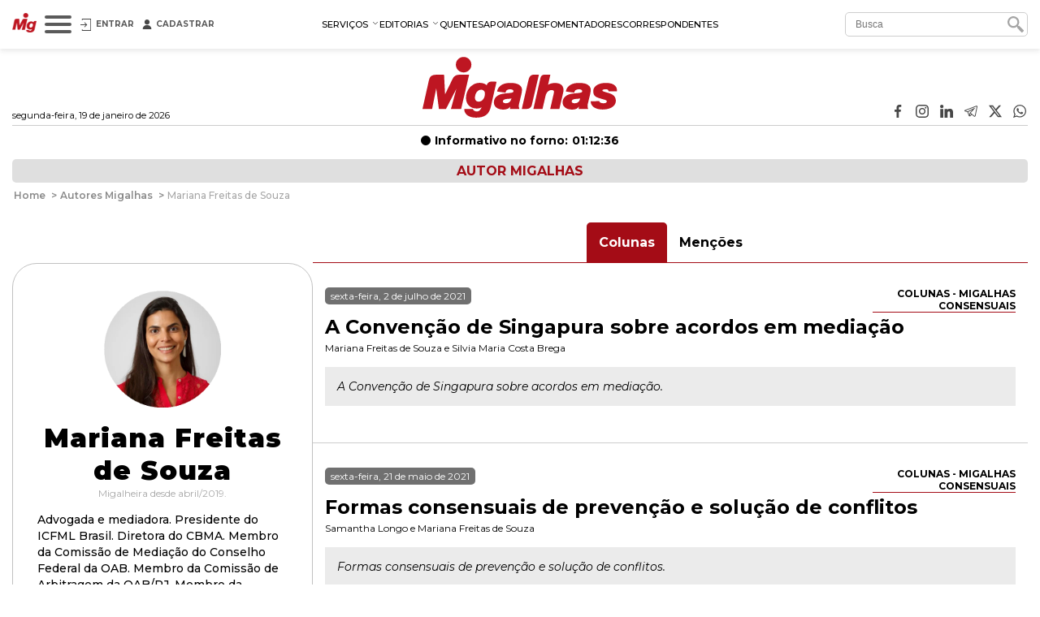

--- FILE ---
content_type: text/html; charset=utf-8
request_url: https://www.migalhas.com.br/autor/mariana-freitas-de-souza
body_size: 19589
content:
<!DOCTYPE html><html lang="pt-br"><head>
    <script nomodule="" src="https://www.migalhas.com.br/polyfills-ie.min.js"></script>
    <meta charset="utf-8">
    <title>Mariana Freitas de Souza  no Migalhas</title>
    <base href="https://www.migalhas.com.br/">
    <meta name="viewport" content="width=device-width, initial-scale=1">
    <link id="favicon" rel="icon" type="image/x-icon" href="favicon.ico">
    <style type="text/css">@font-face{font-family:'Montserrat';font-style:italic;font-weight:300;font-display:swap;src:url(https://fonts.gstatic.com/s/montserrat/v31/JTUQjIg1_i6t8kCHKm459WxRxC7m0dR9pBOi.woff2) format('woff2');unicode-range:U+0460-052F, U+1C80-1C8A, U+20B4, U+2DE0-2DFF, U+A640-A69F, U+FE2E-FE2F;}@font-face{font-family:'Montserrat';font-style:italic;font-weight:300;font-display:swap;src:url(https://fonts.gstatic.com/s/montserrat/v31/JTUQjIg1_i6t8kCHKm459WxRzS7m0dR9pBOi.woff2) format('woff2');unicode-range:U+0301, U+0400-045F, U+0490-0491, U+04B0-04B1, U+2116;}@font-face{font-family:'Montserrat';font-style:italic;font-weight:300;font-display:swap;src:url(https://fonts.gstatic.com/s/montserrat/v31/JTUQjIg1_i6t8kCHKm459WxRxi7m0dR9pBOi.woff2) format('woff2');unicode-range:U+0102-0103, U+0110-0111, U+0128-0129, U+0168-0169, U+01A0-01A1, U+01AF-01B0, U+0300-0301, U+0303-0304, U+0308-0309, U+0323, U+0329, U+1EA0-1EF9, U+20AB;}@font-face{font-family:'Montserrat';font-style:italic;font-weight:300;font-display:swap;src:url(https://fonts.gstatic.com/s/montserrat/v31/JTUQjIg1_i6t8kCHKm459WxRxy7m0dR9pBOi.woff2) format('woff2');unicode-range:U+0100-02BA, U+02BD-02C5, U+02C7-02CC, U+02CE-02D7, U+02DD-02FF, U+0304, U+0308, U+0329, U+1D00-1DBF, U+1E00-1E9F, U+1EF2-1EFF, U+2020, U+20A0-20AB, U+20AD-20C0, U+2113, U+2C60-2C7F, U+A720-A7FF;}@font-face{font-family:'Montserrat';font-style:italic;font-weight:300;font-display:swap;src:url(https://fonts.gstatic.com/s/montserrat/v31/JTUQjIg1_i6t8kCHKm459WxRyS7m0dR9pA.woff2) format('woff2');unicode-range:U+0000-00FF, U+0131, U+0152-0153, U+02BB-02BC, U+02C6, U+02DA, U+02DC, U+0304, U+0308, U+0329, U+2000-206F, U+20AC, U+2122, U+2191, U+2193, U+2212, U+2215, U+FEFF, U+FFFD;}@font-face{font-family:'Montserrat';font-style:italic;font-weight:400;font-display:swap;src:url(https://fonts.gstatic.com/s/montserrat/v31/JTUQjIg1_i6t8kCHKm459WxRxC7m0dR9pBOi.woff2) format('woff2');unicode-range:U+0460-052F, U+1C80-1C8A, U+20B4, U+2DE0-2DFF, U+A640-A69F, U+FE2E-FE2F;}@font-face{font-family:'Montserrat';font-style:italic;font-weight:400;font-display:swap;src:url(https://fonts.gstatic.com/s/montserrat/v31/JTUQjIg1_i6t8kCHKm459WxRzS7m0dR9pBOi.woff2) format('woff2');unicode-range:U+0301, U+0400-045F, U+0490-0491, U+04B0-04B1, U+2116;}@font-face{font-family:'Montserrat';font-style:italic;font-weight:400;font-display:swap;src:url(https://fonts.gstatic.com/s/montserrat/v31/JTUQjIg1_i6t8kCHKm459WxRxi7m0dR9pBOi.woff2) format('woff2');unicode-range:U+0102-0103, U+0110-0111, U+0128-0129, U+0168-0169, U+01A0-01A1, U+01AF-01B0, U+0300-0301, U+0303-0304, U+0308-0309, U+0323, U+0329, U+1EA0-1EF9, U+20AB;}@font-face{font-family:'Montserrat';font-style:italic;font-weight:400;font-display:swap;src:url(https://fonts.gstatic.com/s/montserrat/v31/JTUQjIg1_i6t8kCHKm459WxRxy7m0dR9pBOi.woff2) format('woff2');unicode-range:U+0100-02BA, U+02BD-02C5, U+02C7-02CC, U+02CE-02D7, U+02DD-02FF, U+0304, U+0308, U+0329, U+1D00-1DBF, U+1E00-1E9F, U+1EF2-1EFF, U+2020, U+20A0-20AB, U+20AD-20C0, U+2113, U+2C60-2C7F, U+A720-A7FF;}@font-face{font-family:'Montserrat';font-style:italic;font-weight:400;font-display:swap;src:url(https://fonts.gstatic.com/s/montserrat/v31/JTUQjIg1_i6t8kCHKm459WxRyS7m0dR9pA.woff2) format('woff2');unicode-range:U+0000-00FF, U+0131, U+0152-0153, U+02BB-02BC, U+02C6, U+02DA, U+02DC, U+0304, U+0308, U+0329, U+2000-206F, U+20AC, U+2122, U+2191, U+2193, U+2212, U+2215, U+FEFF, U+FFFD;}@font-face{font-family:'Montserrat';font-style:italic;font-weight:500;font-display:swap;src:url(https://fonts.gstatic.com/s/montserrat/v31/JTUQjIg1_i6t8kCHKm459WxRxC7m0dR9pBOi.woff2) format('woff2');unicode-range:U+0460-052F, U+1C80-1C8A, U+20B4, U+2DE0-2DFF, U+A640-A69F, U+FE2E-FE2F;}@font-face{font-family:'Montserrat';font-style:italic;font-weight:500;font-display:swap;src:url(https://fonts.gstatic.com/s/montserrat/v31/JTUQjIg1_i6t8kCHKm459WxRzS7m0dR9pBOi.woff2) format('woff2');unicode-range:U+0301, U+0400-045F, U+0490-0491, U+04B0-04B1, U+2116;}@font-face{font-family:'Montserrat';font-style:italic;font-weight:500;font-display:swap;src:url(https://fonts.gstatic.com/s/montserrat/v31/JTUQjIg1_i6t8kCHKm459WxRxi7m0dR9pBOi.woff2) format('woff2');unicode-range:U+0102-0103, U+0110-0111, U+0128-0129, U+0168-0169, U+01A0-01A1, U+01AF-01B0, U+0300-0301, U+0303-0304, U+0308-0309, U+0323, U+0329, U+1EA0-1EF9, U+20AB;}@font-face{font-family:'Montserrat';font-style:italic;font-weight:500;font-display:swap;src:url(https://fonts.gstatic.com/s/montserrat/v31/JTUQjIg1_i6t8kCHKm459WxRxy7m0dR9pBOi.woff2) format('woff2');unicode-range:U+0100-02BA, U+02BD-02C5, U+02C7-02CC, U+02CE-02D7, U+02DD-02FF, U+0304, U+0308, U+0329, U+1D00-1DBF, U+1E00-1E9F, U+1EF2-1EFF, U+2020, U+20A0-20AB, U+20AD-20C0, U+2113, U+2C60-2C7F, U+A720-A7FF;}@font-face{font-family:'Montserrat';font-style:italic;font-weight:500;font-display:swap;src:url(https://fonts.gstatic.com/s/montserrat/v31/JTUQjIg1_i6t8kCHKm459WxRyS7m0dR9pA.woff2) format('woff2');unicode-range:U+0000-00FF, U+0131, U+0152-0153, U+02BB-02BC, U+02C6, U+02DA, U+02DC, U+0304, U+0308, U+0329, U+2000-206F, U+20AC, U+2122, U+2191, U+2193, U+2212, U+2215, U+FEFF, U+FFFD;}@font-face{font-family:'Montserrat';font-style:italic;font-weight:600;font-display:swap;src:url(https://fonts.gstatic.com/s/montserrat/v31/JTUQjIg1_i6t8kCHKm459WxRxC7m0dR9pBOi.woff2) format('woff2');unicode-range:U+0460-052F, U+1C80-1C8A, U+20B4, U+2DE0-2DFF, U+A640-A69F, U+FE2E-FE2F;}@font-face{font-family:'Montserrat';font-style:italic;font-weight:600;font-display:swap;src:url(https://fonts.gstatic.com/s/montserrat/v31/JTUQjIg1_i6t8kCHKm459WxRzS7m0dR9pBOi.woff2) format('woff2');unicode-range:U+0301, U+0400-045F, U+0490-0491, U+04B0-04B1, U+2116;}@font-face{font-family:'Montserrat';font-style:italic;font-weight:600;font-display:swap;src:url(https://fonts.gstatic.com/s/montserrat/v31/JTUQjIg1_i6t8kCHKm459WxRxi7m0dR9pBOi.woff2) format('woff2');unicode-range:U+0102-0103, U+0110-0111, U+0128-0129, U+0168-0169, U+01A0-01A1, U+01AF-01B0, U+0300-0301, U+0303-0304, U+0308-0309, U+0323, U+0329, U+1EA0-1EF9, U+20AB;}@font-face{font-family:'Montserrat';font-style:italic;font-weight:600;font-display:swap;src:url(https://fonts.gstatic.com/s/montserrat/v31/JTUQjIg1_i6t8kCHKm459WxRxy7m0dR9pBOi.woff2) format('woff2');unicode-range:U+0100-02BA, U+02BD-02C5, U+02C7-02CC, U+02CE-02D7, U+02DD-02FF, U+0304, U+0308, U+0329, U+1D00-1DBF, U+1E00-1E9F, U+1EF2-1EFF, U+2020, U+20A0-20AB, U+20AD-20C0, U+2113, U+2C60-2C7F, U+A720-A7FF;}@font-face{font-family:'Montserrat';font-style:italic;font-weight:600;font-display:swap;src:url(https://fonts.gstatic.com/s/montserrat/v31/JTUQjIg1_i6t8kCHKm459WxRyS7m0dR9pA.woff2) format('woff2');unicode-range:U+0000-00FF, U+0131, U+0152-0153, U+02BB-02BC, U+02C6, U+02DA, U+02DC, U+0304, U+0308, U+0329, U+2000-206F, U+20AC, U+2122, U+2191, U+2193, U+2212, U+2215, U+FEFF, U+FFFD;}@font-face{font-family:'Montserrat';font-style:italic;font-weight:700;font-display:swap;src:url(https://fonts.gstatic.com/s/montserrat/v31/JTUQjIg1_i6t8kCHKm459WxRxC7m0dR9pBOi.woff2) format('woff2');unicode-range:U+0460-052F, U+1C80-1C8A, U+20B4, U+2DE0-2DFF, U+A640-A69F, U+FE2E-FE2F;}@font-face{font-family:'Montserrat';font-style:italic;font-weight:700;font-display:swap;src:url(https://fonts.gstatic.com/s/montserrat/v31/JTUQjIg1_i6t8kCHKm459WxRzS7m0dR9pBOi.woff2) format('woff2');unicode-range:U+0301, U+0400-045F, U+0490-0491, U+04B0-04B1, U+2116;}@font-face{font-family:'Montserrat';font-style:italic;font-weight:700;font-display:swap;src:url(https://fonts.gstatic.com/s/montserrat/v31/JTUQjIg1_i6t8kCHKm459WxRxi7m0dR9pBOi.woff2) format('woff2');unicode-range:U+0102-0103, U+0110-0111, U+0128-0129, U+0168-0169, U+01A0-01A1, U+01AF-01B0, U+0300-0301, U+0303-0304, U+0308-0309, U+0323, U+0329, U+1EA0-1EF9, U+20AB;}@font-face{font-family:'Montserrat';font-style:italic;font-weight:700;font-display:swap;src:url(https://fonts.gstatic.com/s/montserrat/v31/JTUQjIg1_i6t8kCHKm459WxRxy7m0dR9pBOi.woff2) format('woff2');unicode-range:U+0100-02BA, U+02BD-02C5, U+02C7-02CC, U+02CE-02D7, U+02DD-02FF, U+0304, U+0308, U+0329, U+1D00-1DBF, U+1E00-1E9F, U+1EF2-1EFF, U+2020, U+20A0-20AB, U+20AD-20C0, U+2113, U+2C60-2C7F, U+A720-A7FF;}@font-face{font-family:'Montserrat';font-style:italic;font-weight:700;font-display:swap;src:url(https://fonts.gstatic.com/s/montserrat/v31/JTUQjIg1_i6t8kCHKm459WxRyS7m0dR9pA.woff2) format('woff2');unicode-range:U+0000-00FF, U+0131, U+0152-0153, U+02BB-02BC, U+02C6, U+02DA, U+02DC, U+0304, U+0308, U+0329, U+2000-206F, U+20AC, U+2122, U+2191, U+2193, U+2212, U+2215, U+FEFF, U+FFFD;}@font-face{font-family:'Montserrat';font-style:normal;font-weight:300;font-display:swap;src:url(https://fonts.gstatic.com/s/montserrat/v31/JTUSjIg1_i6t8kCHKm459WRhyyTh89ZNpQ.woff2) format('woff2');unicode-range:U+0460-052F, U+1C80-1C8A, U+20B4, U+2DE0-2DFF, U+A640-A69F, U+FE2E-FE2F;}@font-face{font-family:'Montserrat';font-style:normal;font-weight:300;font-display:swap;src:url(https://fonts.gstatic.com/s/montserrat/v31/JTUSjIg1_i6t8kCHKm459W1hyyTh89ZNpQ.woff2) format('woff2');unicode-range:U+0301, U+0400-045F, U+0490-0491, U+04B0-04B1, U+2116;}@font-face{font-family:'Montserrat';font-style:normal;font-weight:300;font-display:swap;src:url(https://fonts.gstatic.com/s/montserrat/v31/JTUSjIg1_i6t8kCHKm459WZhyyTh89ZNpQ.woff2) format('woff2');unicode-range:U+0102-0103, U+0110-0111, U+0128-0129, U+0168-0169, U+01A0-01A1, U+01AF-01B0, U+0300-0301, U+0303-0304, U+0308-0309, U+0323, U+0329, U+1EA0-1EF9, U+20AB;}@font-face{font-family:'Montserrat';font-style:normal;font-weight:300;font-display:swap;src:url(https://fonts.gstatic.com/s/montserrat/v31/JTUSjIg1_i6t8kCHKm459WdhyyTh89ZNpQ.woff2) format('woff2');unicode-range:U+0100-02BA, U+02BD-02C5, U+02C7-02CC, U+02CE-02D7, U+02DD-02FF, U+0304, U+0308, U+0329, U+1D00-1DBF, U+1E00-1E9F, U+1EF2-1EFF, U+2020, U+20A0-20AB, U+20AD-20C0, U+2113, U+2C60-2C7F, U+A720-A7FF;}@font-face{font-family:'Montserrat';font-style:normal;font-weight:300;font-display:swap;src:url(https://fonts.gstatic.com/s/montserrat/v31/JTUSjIg1_i6t8kCHKm459WlhyyTh89Y.woff2) format('woff2');unicode-range:U+0000-00FF, U+0131, U+0152-0153, U+02BB-02BC, U+02C6, U+02DA, U+02DC, U+0304, U+0308, U+0329, U+2000-206F, U+20AC, U+2122, U+2191, U+2193, U+2212, U+2215, U+FEFF, U+FFFD;}@font-face{font-family:'Montserrat';font-style:normal;font-weight:400;font-display:swap;src:url(https://fonts.gstatic.com/s/montserrat/v31/JTUSjIg1_i6t8kCHKm459WRhyyTh89ZNpQ.woff2) format('woff2');unicode-range:U+0460-052F, U+1C80-1C8A, U+20B4, U+2DE0-2DFF, U+A640-A69F, U+FE2E-FE2F;}@font-face{font-family:'Montserrat';font-style:normal;font-weight:400;font-display:swap;src:url(https://fonts.gstatic.com/s/montserrat/v31/JTUSjIg1_i6t8kCHKm459W1hyyTh89ZNpQ.woff2) format('woff2');unicode-range:U+0301, U+0400-045F, U+0490-0491, U+04B0-04B1, U+2116;}@font-face{font-family:'Montserrat';font-style:normal;font-weight:400;font-display:swap;src:url(https://fonts.gstatic.com/s/montserrat/v31/JTUSjIg1_i6t8kCHKm459WZhyyTh89ZNpQ.woff2) format('woff2');unicode-range:U+0102-0103, U+0110-0111, U+0128-0129, U+0168-0169, U+01A0-01A1, U+01AF-01B0, U+0300-0301, U+0303-0304, U+0308-0309, U+0323, U+0329, U+1EA0-1EF9, U+20AB;}@font-face{font-family:'Montserrat';font-style:normal;font-weight:400;font-display:swap;src:url(https://fonts.gstatic.com/s/montserrat/v31/JTUSjIg1_i6t8kCHKm459WdhyyTh89ZNpQ.woff2) format('woff2');unicode-range:U+0100-02BA, U+02BD-02C5, U+02C7-02CC, U+02CE-02D7, U+02DD-02FF, U+0304, U+0308, U+0329, U+1D00-1DBF, U+1E00-1E9F, U+1EF2-1EFF, U+2020, U+20A0-20AB, U+20AD-20C0, U+2113, U+2C60-2C7F, U+A720-A7FF;}@font-face{font-family:'Montserrat';font-style:normal;font-weight:400;font-display:swap;src:url(https://fonts.gstatic.com/s/montserrat/v31/JTUSjIg1_i6t8kCHKm459WlhyyTh89Y.woff2) format('woff2');unicode-range:U+0000-00FF, U+0131, U+0152-0153, U+02BB-02BC, U+02C6, U+02DA, U+02DC, U+0304, U+0308, U+0329, U+2000-206F, U+20AC, U+2122, U+2191, U+2193, U+2212, U+2215, U+FEFF, U+FFFD;}@font-face{font-family:'Montserrat';font-style:normal;font-weight:500;font-display:swap;src:url(https://fonts.gstatic.com/s/montserrat/v31/JTUSjIg1_i6t8kCHKm459WRhyyTh89ZNpQ.woff2) format('woff2');unicode-range:U+0460-052F, U+1C80-1C8A, U+20B4, U+2DE0-2DFF, U+A640-A69F, U+FE2E-FE2F;}@font-face{font-family:'Montserrat';font-style:normal;font-weight:500;font-display:swap;src:url(https://fonts.gstatic.com/s/montserrat/v31/JTUSjIg1_i6t8kCHKm459W1hyyTh89ZNpQ.woff2) format('woff2');unicode-range:U+0301, U+0400-045F, U+0490-0491, U+04B0-04B1, U+2116;}@font-face{font-family:'Montserrat';font-style:normal;font-weight:500;font-display:swap;src:url(https://fonts.gstatic.com/s/montserrat/v31/JTUSjIg1_i6t8kCHKm459WZhyyTh89ZNpQ.woff2) format('woff2');unicode-range:U+0102-0103, U+0110-0111, U+0128-0129, U+0168-0169, U+01A0-01A1, U+01AF-01B0, U+0300-0301, U+0303-0304, U+0308-0309, U+0323, U+0329, U+1EA0-1EF9, U+20AB;}@font-face{font-family:'Montserrat';font-style:normal;font-weight:500;font-display:swap;src:url(https://fonts.gstatic.com/s/montserrat/v31/JTUSjIg1_i6t8kCHKm459WdhyyTh89ZNpQ.woff2) format('woff2');unicode-range:U+0100-02BA, U+02BD-02C5, U+02C7-02CC, U+02CE-02D7, U+02DD-02FF, U+0304, U+0308, U+0329, U+1D00-1DBF, U+1E00-1E9F, U+1EF2-1EFF, U+2020, U+20A0-20AB, U+20AD-20C0, U+2113, U+2C60-2C7F, U+A720-A7FF;}@font-face{font-family:'Montserrat';font-style:normal;font-weight:500;font-display:swap;src:url(https://fonts.gstatic.com/s/montserrat/v31/JTUSjIg1_i6t8kCHKm459WlhyyTh89Y.woff2) format('woff2');unicode-range:U+0000-00FF, U+0131, U+0152-0153, U+02BB-02BC, U+02C6, U+02DA, U+02DC, U+0304, U+0308, U+0329, U+2000-206F, U+20AC, U+2122, U+2191, U+2193, U+2212, U+2215, U+FEFF, U+FFFD;}@font-face{font-family:'Montserrat';font-style:normal;font-weight:600;font-display:swap;src:url(https://fonts.gstatic.com/s/montserrat/v31/JTUSjIg1_i6t8kCHKm459WRhyyTh89ZNpQ.woff2) format('woff2');unicode-range:U+0460-052F, U+1C80-1C8A, U+20B4, U+2DE0-2DFF, U+A640-A69F, U+FE2E-FE2F;}@font-face{font-family:'Montserrat';font-style:normal;font-weight:600;font-display:swap;src:url(https://fonts.gstatic.com/s/montserrat/v31/JTUSjIg1_i6t8kCHKm459W1hyyTh89ZNpQ.woff2) format('woff2');unicode-range:U+0301, U+0400-045F, U+0490-0491, U+04B0-04B1, U+2116;}@font-face{font-family:'Montserrat';font-style:normal;font-weight:600;font-display:swap;src:url(https://fonts.gstatic.com/s/montserrat/v31/JTUSjIg1_i6t8kCHKm459WZhyyTh89ZNpQ.woff2) format('woff2');unicode-range:U+0102-0103, U+0110-0111, U+0128-0129, U+0168-0169, U+01A0-01A1, U+01AF-01B0, U+0300-0301, U+0303-0304, U+0308-0309, U+0323, U+0329, U+1EA0-1EF9, U+20AB;}@font-face{font-family:'Montserrat';font-style:normal;font-weight:600;font-display:swap;src:url(https://fonts.gstatic.com/s/montserrat/v31/JTUSjIg1_i6t8kCHKm459WdhyyTh89ZNpQ.woff2) format('woff2');unicode-range:U+0100-02BA, U+02BD-02C5, U+02C7-02CC, U+02CE-02D7, U+02DD-02FF, U+0304, U+0308, U+0329, U+1D00-1DBF, U+1E00-1E9F, U+1EF2-1EFF, U+2020, U+20A0-20AB, U+20AD-20C0, U+2113, U+2C60-2C7F, U+A720-A7FF;}@font-face{font-family:'Montserrat';font-style:normal;font-weight:600;font-display:swap;src:url(https://fonts.gstatic.com/s/montserrat/v31/JTUSjIg1_i6t8kCHKm459WlhyyTh89Y.woff2) format('woff2');unicode-range:U+0000-00FF, U+0131, U+0152-0153, U+02BB-02BC, U+02C6, U+02DA, U+02DC, U+0304, U+0308, U+0329, U+2000-206F, U+20AC, U+2122, U+2191, U+2193, U+2212, U+2215, U+FEFF, U+FFFD;}@font-face{font-family:'Montserrat';font-style:normal;font-weight:700;font-display:swap;src:url(https://fonts.gstatic.com/s/montserrat/v31/JTUSjIg1_i6t8kCHKm459WRhyyTh89ZNpQ.woff2) format('woff2');unicode-range:U+0460-052F, U+1C80-1C8A, U+20B4, U+2DE0-2DFF, U+A640-A69F, U+FE2E-FE2F;}@font-face{font-family:'Montserrat';font-style:normal;font-weight:700;font-display:swap;src:url(https://fonts.gstatic.com/s/montserrat/v31/JTUSjIg1_i6t8kCHKm459W1hyyTh89ZNpQ.woff2) format('woff2');unicode-range:U+0301, U+0400-045F, U+0490-0491, U+04B0-04B1, U+2116;}@font-face{font-family:'Montserrat';font-style:normal;font-weight:700;font-display:swap;src:url(https://fonts.gstatic.com/s/montserrat/v31/JTUSjIg1_i6t8kCHKm459WZhyyTh89ZNpQ.woff2) format('woff2');unicode-range:U+0102-0103, U+0110-0111, U+0128-0129, U+0168-0169, U+01A0-01A1, U+01AF-01B0, U+0300-0301, U+0303-0304, U+0308-0309, U+0323, U+0329, U+1EA0-1EF9, U+20AB;}@font-face{font-family:'Montserrat';font-style:normal;font-weight:700;font-display:swap;src:url(https://fonts.gstatic.com/s/montserrat/v31/JTUSjIg1_i6t8kCHKm459WdhyyTh89ZNpQ.woff2) format('woff2');unicode-range:U+0100-02BA, U+02BD-02C5, U+02C7-02CC, U+02CE-02D7, U+02DD-02FF, U+0304, U+0308, U+0329, U+1D00-1DBF, U+1E00-1E9F, U+1EF2-1EFF, U+2020, U+20A0-20AB, U+20AD-20C0, U+2113, U+2C60-2C7F, U+A720-A7FF;}@font-face{font-family:'Montserrat';font-style:normal;font-weight:700;font-display:swap;src:url(https://fonts.gstatic.com/s/montserrat/v31/JTUSjIg1_i6t8kCHKm459WlhyyTh89Y.woff2) format('woff2');unicode-range:U+0000-00FF, U+0131, U+0152-0153, U+02BB-02BC, U+02C6, U+02DA, U+02DC, U+0304, U+0308, U+0329, U+2000-206F, U+20AC, U+2122, U+2191, U+2193, U+2212, U+2215, U+FEFF, U+FFFD;}@font-face{font-family:'Montserrat';font-style:normal;font-weight:900;font-display:swap;src:url(https://fonts.gstatic.com/s/montserrat/v31/JTUSjIg1_i6t8kCHKm459WRhyyTh89ZNpQ.woff2) format('woff2');unicode-range:U+0460-052F, U+1C80-1C8A, U+20B4, U+2DE0-2DFF, U+A640-A69F, U+FE2E-FE2F;}@font-face{font-family:'Montserrat';font-style:normal;font-weight:900;font-display:swap;src:url(https://fonts.gstatic.com/s/montserrat/v31/JTUSjIg1_i6t8kCHKm459W1hyyTh89ZNpQ.woff2) format('woff2');unicode-range:U+0301, U+0400-045F, U+0490-0491, U+04B0-04B1, U+2116;}@font-face{font-family:'Montserrat';font-style:normal;font-weight:900;font-display:swap;src:url(https://fonts.gstatic.com/s/montserrat/v31/JTUSjIg1_i6t8kCHKm459WZhyyTh89ZNpQ.woff2) format('woff2');unicode-range:U+0102-0103, U+0110-0111, U+0128-0129, U+0168-0169, U+01A0-01A1, U+01AF-01B0, U+0300-0301, U+0303-0304, U+0308-0309, U+0323, U+0329, U+1EA0-1EF9, U+20AB;}@font-face{font-family:'Montserrat';font-style:normal;font-weight:900;font-display:swap;src:url(https://fonts.gstatic.com/s/montserrat/v31/JTUSjIg1_i6t8kCHKm459WdhyyTh89ZNpQ.woff2) format('woff2');unicode-range:U+0100-02BA, U+02BD-02C5, U+02C7-02CC, U+02CE-02D7, U+02DD-02FF, U+0304, U+0308, U+0329, U+1D00-1DBF, U+1E00-1E9F, U+1EF2-1EFF, U+2020, U+20A0-20AB, U+20AD-20C0, U+2113, U+2C60-2C7F, U+A720-A7FF;}@font-face{font-family:'Montserrat';font-style:normal;font-weight:900;font-display:swap;src:url(https://fonts.gstatic.com/s/montserrat/v31/JTUSjIg1_i6t8kCHKm459WlhyyTh89Y.woff2) format('woff2');unicode-range:U+0000-00FF, U+0131, U+0152-0153, U+02BB-02BC, U+02C6, U+02DA, U+02DC, U+0304, U+0308, U+0329, U+2000-206F, U+20AC, U+2122, U+2191, U+2193, U+2212, U+2215, U+FEFF, U+FFFD;}</style>
    
    <link rel="dns-prefetch" href="https://s.migalhas.com.br/">
    <link rel="dns-prefetch" href="https://front.migalhas.com.br/">
    <link rel="dns-prefetch" href="https://ad.migalhas.com.br/">
    <link rel="dns-prefetch" href="https://img.migalhas.com.br/">
    <link rel="dns-prefetch" href="https://img2.migalhas.com.br/">
    <!-- Icone mobile -->
    <link rel="apple-touch-icon" href="/assets/images/icone.png">
    <link rel="icon" href="/assets/images/icone.png">
    <style>
      .nsm-dialog.full-modal {
        max-width: 1250px !important;
      }
      .nsm-dialog.md-modal {
        max-width: 768px !important;
      }
      .nsm-dialog.dark > .nsm-content {
        background-color: #202020 !important;
      }
      .nsm-content {
        padding: 25px !important;
      }
      .nsm-dialog.dark > .nsm-content > .nsm-dialog-btn-close {
        color: #ffffff !important;
        top: 5px !important;
        right: 5px !important;
      }
      .nsm-dialog.half-height-modal > .nsm-content {
        height: 50vh !important;
      }
      .nsm-dialog.height-85-modal > .nsm-content {
        height: 85vh !important;
      }
      .nsm-dialog.height-515-modal > .nsm-content {
        height: 515px !important;
      }
      @media (max-width: 768px) {
        .nsm-dialog.height-515-modal > .nsm-content {
          height: calc(100vh - 50px) !important;
        }
      }
    </style>
    <script>
      window.dataLayer = window.dataLayer || [];
      function gtag() {
        dataLayer.push(arguments);
      }
      gtag("js", new Date());
      gtag("config", "G-QRFDNT1QDT");
    </script>
  <link rel="stylesheet" href="styles.e8fc61c62b56257a.css"><meta name="article:section" content="AUTOR"><meta name="twitter:title" content="Mariana Freitas de Souza  no Migalhas"><meta name="twitter:image:alt" content="Mariana Freitas de Souza  no Migalhas"><meta name="title" content="Mariana Freitas de Souza  no Migalhas"><meta itemprop="name" content="Mariana Freitas de Souza  no Migalhas"><meta name="twitter:description" content="Advogada e mediadora. Presidente do ICFML Brasil. Diretora do CBMA. Membro da Comissão de Mediação do Conselho Federal da OAB. Membro da Comissão de Arbitragem da OAB/RJ. Membro da Comissão de Concili..."><meta name="description" content="Advogada e mediadora. Presidente do ICFML Brasil. Diretora do CBMA. Membro da Comissão de Mediação do Conselho Federal da OAB. Membro da Comissão de Arbitragem da OAB/RJ. Membro da Comissão de Concili..."><meta itemprop="description" content="Advogada e mediadora. Presidente do ICFML Brasil. Diretora do CBMA. Membro da Comissão de Mediação do Conselho Federal da OAB. Membro da Comissão de Arbitragem da OAB/RJ. Membro da Comissão de Concili..."><meta itemprop="image" content="https://img2.migalhas.com.br/_MEDPROC_/autor.jpg._PROC_AC860112AT1AP15SNSS30SNSBP1V4.png"><meta property="og:image" content="https://img2.migalhas.com.br/_MEDPROC_/autor.jpg._PROC_AC860112AT1AP15SNSS30SNSBP1V4.png"><meta name="article:published_time" content="2026-01-19T10:17:17.663Z"><meta name="published_date" content="2026-01-19T10:17:17.663Z"><meta name="article:modified_time" content="2026-01-19T10:17:17.663Z"><meta name="og:updated_time" content="2026-01-19T10:17:17.663Z"><meta http-equiv="X-UA-Compatible" content="IE=edge"><meta http-equiv="content-language" content="pt-br"><meta http-equiv="content-type" content="text/html; charset=utf-8"><meta property="fb:app_id" content="1774817415942244"><meta property="fb:pages" content="159417584123525"><meta property="og:description" content="Advogada e mediadora. Presidente do ICFML Brasil. Diretora do CBMA. Membro da Comissão de Mediação do Conselho Federal da OAB. Membro da Comissão de Arbitragem da OAB/RJ. Membro da Comissão de Concili..."><meta property="og:image:alt" content="Mariana Freitas de Souza  no Migalhas"><meta property="og:image:height" content="null"><meta property="og:image:width" content="null"><meta property="og:locale" content="pt_br"><meta property="og:site_name" content="Migalhas"><meta property="og:title" content="Mariana Freitas de Souza  no Migalhas"><meta property="og:url" content="https://www.migalhas.com.br/autor/mariana-freitas-de-souza"><meta name="image" content="https://img2.migalhas.com.br/_MEDPROC_/autor.jpg._PROC_AC860112AT1AP15SNSS30SNSBP1V4.png"><meta name="keywords" content="Mariana Freitas de Souza, autor, autoria, artigo, articulista, menção, publicação, texto, ensaio, informação, direito, jurídico, leitor, migalhas"><meta name="twitter:card" content="summary_large_image"><meta name="twitter:creator" content="@PortalMigalhas"><meta name="twitter:image" content="null"><meta name="twitter:site" content="@PortalMigalhas"><script type="application/ld+json">{"@context":"https://schema.org","@graph":[{"@type":"NewsArticle","headline":"Mariana Freitas de Souza  no Migalhas","description":"Advogada e mediadora. Presidente do ICFML Brasil. Diretora do CBMA. Membro da Comissão de Mediação do Conselho Federal da OAB. Membro da Comissão de Arbitragem da OAB\\/RJ. Membro da Comissão de Concili...","keywords":"Mariana Freitas de Souza, autor, autoria, artigo, articulista, menção, publicação, texto, ensaio, informação, direito, jurídico, leitor, migalhas","image":["https://img2.migalhas.com.br/_MEDPROC_/autor.jpg._PROC_AC860112AT1AP15SNSS30SNSBP1V4.png"],"datePublished":"2019-04-05T16:51:17-03:00","dateModified":"2026-01-19T07:17:17-03:00","author":{"@type":"Organization","name":"Migalhas","url":"https://www.migalhas.com.br/","logo":{"@type":"ImageObject","url":"https://www.migalhas.com.br/img/og_migalhas.jpg"}},"publisher":{"@type":"Organization","name":"Migalhas","logo":{"@type":"ImageObject","url":"https://www.migalhas.com.br/img/og_migalhas.jpg"}},"mainEntityOfPage":{"@type":"WebPage","@id":"https://www.migalhas.com.br/autor/mariana-freitas-de-souza"}},{"@type":"BreadcrumbList","name":"Migalhas","itemListElement":[{"@type":"ListItem","position":1,"item":{"@type":"WebPage","@id":"https://www.migalhas.com.br/","name":"Migalhas"}},{"@type":"ListItem","position":2,"item":{"@type":"WebPage","@id":"https://www.migalhas.com.br/autores","name":"Autores"}},{"@type":"ListItem","position":3,"item":{"@type":"WebPage","@id":"https://www.migalhas.com.br/autor/mariana-freitas-de-souza","name":"Mariana Freitas de Souza  no Migalhas"}}]}]}</script><link rel="canonical" href="https://www.migalhas.com.br/autor/mariana-freitas-de-souza"><style ng-transition="app-root"></style><script class="preboot-inline-script">var prebootInitFn = (function() {
      

function start(prebootData,win){const _document=(win||window).document||{},currentScript=_document.currentScript||[].slice.call(_document.getElementsByTagName("script"),-1)[0];if(!currentScript)return void console.error("Preboot initialization failed, no currentScript has been detected.");let serverNode=currentScript.parentNode;if(!serverNode)return void console.error("Preboot initialization failed, the script is detached");serverNode.removeChild(currentScript);let eventSelectors=(prebootData.opts||{}).eventSelectors||[];const appData={root:prebootData.opts?getAppRoot(_document,prebootData.opts,serverNode):null,events:[]};prebootData.apps&&prebootData.apps.push(appData),eventSelectors=eventSelectors.map(eventSelector=>(eventSelector.hasOwnProperty("replay")||(eventSelector.replay=!0),eventSelector)),eventSelectors.forEach(eventSelector=>handleEvents(_document,prebootData,appData,eventSelector))}

function createOverlay(_document){let overlay=_document.createElement("div");return overlay.setAttribute("id","prebootOverlay"),overlay.setAttribute("style","display:none;position:absolute;left:0;top:0;width:100%;height:100%;z-index:999999;background:black;opacity:.3"),_document.documentElement.appendChild(overlay),overlay}

function getAppRoot(_document,opts,serverNode){const root={serverNode};return root.clientNode=opts.buffer?createBuffer(root):root.serverNode,opts.disableOverlay||(root.overlay=createOverlay(_document)),root}

function handleEvents(_document,prebootData,appData,eventSelector){const serverRoot=appData.root.serverNode;!serverRoot||eventSelector.events.forEach(eventName=>{const handler=createListenHandler(_document,prebootData,eventSelector,appData);serverRoot.addEventListener(eventName,handler,!0),prebootData.listeners&&prebootData.listeners.push({node:serverRoot,eventName,handler})})}

function createListenHandler(_document,prebootData,eventSelector,appData){const CARET_EVENTS=["keyup","keydown","focusin","mouseup","mousedown"],CARET_NODES=["INPUT","TEXTAREA"],matches=_document.documentElement.matches||_document.documentElement.msMatchesSelector,opts=prebootData.opts;return function(event){const node=event.target;if(!matches.call(node,eventSelector.selector))return;const root=appData.root,eventName=event.type;if(!node||!eventName)return;const keyCodes=eventSelector.keyCodes;if(keyCodes&&keyCodes.length&&!keyCodes.filter(keyCode=>event.which===keyCode).length)return;eventSelector.preventDefault&&event.preventDefault(),eventSelector.action&&eventSelector.action(node,event);const nodeKey=getNodeKeyForPreboot({root,node});if(CARET_EVENTS.indexOf(eventName)>=0){const isCaretNode=CARET_NODES.indexOf(node.tagName?node.tagName:"")>=0;prebootData.activeNode={root,node,nodeKey,selection:isCaretNode?getSelection(node):void 0}}else"change"!==eventName&&"focusout"!==eventName&&(prebootData.activeNode=void 0);if(opts&&!opts.disableOverlay&&eventSelector.freeze){const overlay=root.overlay;overlay.style.display="block",setTimeout(()=>{overlay.style.display="none"},1e4)}eventSelector.replay&&appData.events.push({node,nodeKey,event,name:eventName})}}

function getSelection(node){const nodeValue=(node=node||{}).value||"",selection={start:nodeValue.length,end:nodeValue.length,direction:"forward"};try{(node.selectionStart||0===node.selectionStart)&&(selection.start=node.selectionStart,selection.end=node.selectionEnd?node.selectionEnd:0,selection.direction=node.selectionDirection?node.selectionDirection:"none")}catch(ex){}return selection}

function createBuffer(root){const serverNode=root.serverNode;if(!serverNode||!serverNode.parentNode||serverNode===document.documentElement||serverNode===document.body)return serverNode;const rootClientNode=serverNode.cloneNode(!1);return rootClientNode.style.display="none",serverNode.parentNode.insertBefore(rootClientNode,serverNode),serverNode.setAttribute("ng-non-bindable",""),rootClientNode}

function getNodeKeyForPreboot(nodeContext){const ancestors=[],root=nodeContext.root,node=nodeContext.node;let temp=node;for(;temp&&temp!==root.serverNode&&temp!==root.clientNode;)ancestors.push(temp),temp=temp.parentNode;temp&&ancestors.push(temp);let key=node.nodeName||"unknown";for(let i2=ancestors.length-1;i2>=0;i2--)if(temp=ancestors[i2],temp.childNodes&&i2>0)for(let j=0;j<temp.childNodes.length;j++)if(temp.childNodes[j]===ancestors[i2-1]){key+="_s"+(j+1);break}return key}


      return (function initAll(opts,win){const theWindow=win||window,data=theWindow.prebootData={opts,apps:[],listeners:[]};return()=>start(data,theWindow)})({"buffer":true,"replay":true,"disableOverlay":false,"eventSelectors":[{"selector":"input,textarea","events":["keypress","keyup","keydown","input","change"]},{"selector":"select,option","events":["change"]},{"selector":"input","events":["keyup"],"preventDefault":true,"keyCodes":[13],"freeze":true},{"selector":"form","events":["submit"],"preventDefault":true,"freeze":true},{"selector":"input,textarea","events":["focusin","focusout","mousedown","mouseup"],"replay":false},{"selector":"button","events":["click"],"preventDefault":true,"freeze":true}],"appRoot":"app-root"});
    })();</script><style ng-transition="app-root">.header__compartilhar[_ngcontent-sc66]{margin-top:25px}.autor[_ngcontent-sc66]{min-height:75vh;width:100%;max-width:1365px;margin:auto;padding:15px;display:flex;gap:50px}@media (max-width: 1000px){.autor[_ngcontent-sc66]{flex-direction:column}}.sticky[_ngcontent-sc66]{position:sticky;top:75px}@media (max-width: 1000px){.sticky[_ngcontent-sc66]{position:relative;top:0}}.autor-info[_ngcontent-sc66]{flex:1;margin-top:50px}.card[_ngcontent-sc66]{border:1px solid #c1c1c1;min-width:320px;max-width:500px;margin:auto;border-radius:30px;padding:30px}.autor-header[_ngcontent-sc66]{width:100%;display:flex;align-items:center;flex-direction:column}.header__img[_ngcontent-sc66]{position:relative;display:flex;justify-content:center;margin-bottom:15px;min-width:150px;min-height:150px}@media (max-width: 768px){.header__img[_ngcontent-sc66]{width:100%}}.header__img[_ngcontent-sc66]   img[_ngcontent-sc66]{width:150px;height:150px;-o-object-fit:contain;object-fit:contain}.header__img[_ngcontent-sc66]   img.img--vip[_ngcontent-sc66]{border:4px solid #1bc5bd}.header__img[_ngcontent-sc66]   .author-vip[_ngcontent-sc66]{position:absolute;left:50%;bottom:0;display:inline-block;padding:3px 5px;font-size:12px;font-weight:700;line-height:1;color:#fff;background:#1bc5bd;border-radius:5px}.header__img[_ngcontent-sc66]   .author-vip[_ngcontent-sc66]   .icone-vip[_ngcontent-sc66]{height:10px;width:auto}.header__info[_ngcontent-sc66]{min-height:100px;display:flex;flex-direction:column;justify-content:space-between;width:100%;color:#000}.header__info[_ngcontent-sc66]   h1[_ngcontent-sc66]{font-size:32px;font-weight:900;letter-spacing:1px;line-height:40px;text-align:center}@media (max-width: 768px){.header__info[_ngcontent-sc66]   h1[_ngcontent-sc66]{font-size:25px;line-height:30px;margin-top:10px}}.header__info[_ngcontent-sc66]   .header_compartilhar[_ngcontent-sc66]{margin-top:20px;display:flex;justify-content:center}@media (max-width: 1365px){.header__info[_ngcontent-sc66]   .header_compartilhar[_ngcontent-sc66]   .compartilhar-links[_ngcontent-sc66]{margin-bottom:10px}}.header__info[_ngcontent-sc66]   span[_ngcontent-sc66]{text-align:center;display:block;color:#a7a7a7;font-size:12px}.header__info[_ngcontent-sc66]   p[_ngcontent-sc66]{margin-top:15px;font-size:14px;line-height:20px;font-weight:500}.compartilhar-links[_ngcontent-sc66]{font-weight:700;background-color:#144a5b;border-radius:30px;font-size:16px;color:#fff!important;padding:5px 30px;display:flex;align-items:center;justify-content:center}.compartilhar-links[_ngcontent-sc66]   a[_ngcontent-sc66]{height:16px}.icones-svg[_ngcontent-sc66]{width:16px;height:16px;cursor:pointer;margin:0 15px;filter:brightness(0) saturate(100%) invert(100%) sepia(8%) saturate(3077%) hue-rotate(270deg) brightness(117%) contrast(106%)}.icones-svg[_ngcontent-sc66]:hover.twitter{filter:invert(0)}.icones-svg[_ngcontent-sc66]:hover.linkedin{filter:invert(24%) sepia(98%) saturate(1968%) hue-rotate(181deg) brightness(96%) contrast(101%)}.icones-svg[_ngcontent-sc66]:hover.whatsapp{filter:invert(78%) sepia(94%) saturate(2280%) hue-rotate(70deg) brightness(88%) contrast(86%)}.icones-svg[_ngcontent-sc66]:hover.facebook{filter:invert(32%) sepia(7%) saturate(4763%) hue-rotate(183deg) brightness(99%) contrast(87%)}.icones-svg[_ngcontent-sc66]:hover.instagram{filter:invert(35%) sepia(98%) saturate(4395%) hue-rotate(323deg) brightness(93%) contrast(89%)}.icones-svg[_ngcontent-sc66]:hover.telegram{filter:invert(39%) sepia(72%) saturate(5505%) hue-rotate(181deg) brightness(99%) contrast(101%)}.icones-svg[_ngcontent-sc66]:hover.tiktok{filter:invert(29%) sepia(99%) saturate(3349%) hue-rotate(332deg) brightness(101%) contrast(99%)}.icones-svg[_ngcontent-sc66]:hover.youtube{filter:invert(13%) sepia(89%) saturate(7472%) hue-rotate(8deg) brightness(115%) contrast(119%)}.icones-svg[_ngcontent-sc66]:hover.curriculum_lattes{filter:invert(30%) sepia(9%) saturate(2715%) hue-rotate(200deg) brightness(96%) contrast(95%)}.header__form[_ngcontent-sc66]{padding:5px 5px 5px 15px;background-color:#fff;border-radius:15px;box-shadow:0 0 8px #0000001f;display:flex;align-items:center;justify-content:space-between;font-weight:600;letter-spacing:1px;font-size:14px}@media (max-width: 1024px){.header__form[_ngcontent-sc66]{width:100%;background-color:transparent;height:auto;box-shadow:none;padding:0;justify-content:flex-start}}@media (max-width: 768px){.header__form[_ngcontent-sc66]{justify-content:center}}.header__form[_ngcontent-sc66]   .form-url[_ngcontent-sc66]{max-width:calc(100vw - 120px);overflow:auto;margin:0;text-transform:unset;white-space:normal;word-break:break-all}@media (max-width: 768px){.header__form[_ngcontent-sc66]   .form-url[_ngcontent-sc66]{padding-bottom:10px;white-space:nowrap}}.header__form[_ngcontent-sc66]   button[_ngcontent-sc66]{font-size:14px;font-weight:700;padding:0 10px;margin:-5px -5px -5px 20px;height:30px;outline:none;background-color:#000;overflow:hidden;border:none;border-radius:15px;cursor:pointer;color:#fff;display:flex;align-items:center;justify-content:center}@media (max-width: 768px){.header__form[_ngcontent-sc66]   button[_ngcontent-sc66]{margin-left:15px}}.autor-conteudo[_ngcontent-sc66]{max-width:100%;width:880px;padding-bottom:50px}.autor-conteudo[_ngcontent-sc66]   .item[_ngcontent-sc66]{width:100%;margin-top:30px;padding-bottom:30px}.autor-conteudo[_ngcontent-sc66]   .item[_ngcontent-sc66]:not(:last-child){border-bottom:1px solid #cccccc}.tudo-sem[_ngcontent-sc66]{display:flex;align-items:center;justify-content:center;padding:15px;font-size:20px;font-weight:700;color:#000;min-height:100vh}.tudo-sem[_ngcontent-sc66]   a[_ngcontent-sc66]{margin-left:5px}.autor__links[_ngcontent-sc66]{display:flex;justify-content:center;margin-top:20px}.autor__links[_ngcontent-sc66]   a[_ngcontent-sc66]{font-weight:700;background-color:#144a5b;border-radius:30px;font-size:16px;color:#fff!important;padding:10px 15px;display:flex;align-items:center}.autor__links[_ngcontent-sc66]   a[_ngcontent-sc66]:not(:last-child){border-right:1px solid #000000}.autor__links[_ngcontent-sc66]   a[_ngcontent-sc66]   i[_ngcontent-sc66]{margin-right:5px}.posts[_ngcontent-sc66]{margin-top:30px;display:flex;flex-direction:column;gap:50px;align-items:center}.posts[_ngcontent-sc66]   .post-item[_ngcontent-sc66]{max-width:350px}.videos[_ngcontent-sc66]{margin-top:30px;display:flex;flex-direction:column;gap:50px}.videos[_ngcontent-sc66]   .video-item[_ngcontent-sc66]{display:flex;justify-content:center}.videos[_ngcontent-sc66]   .video-item[_ngcontent-sc66]   .video-wrapper[_ngcontent-sc66]{width:100%;max-width:480px}.videos[_ngcontent-sc66]   .video-item[_ngcontent-sc66]   .video-wrapper[_ngcontent-sc66]   h3[_ngcontent-sc66]{margin-top:5px;font-size:18px;font-weight:700;letter-spacing:0px;color:#000;line-height:20px}.videos[_ngcontent-sc66]   .video-item[_ngcontent-sc66]   .video-wrapper[_ngcontent-sc66]   p[_ngcontent-sc66]{margin-top:5px;text-align:left;font-size:15px;font-weight:700;line-height:18px;letter-spacing:0px;color:#a40c16;opacity:1}.videos[_ngcontent-sc66]   .video-item[_ngcontent-sc66]   .video-wrapper[_ngcontent-sc66]   .thumb-img[_ngcontent-sc66]{width:100%;height:auto}.videos[_ngcontent-sc66]   .video-item[_ngcontent-sc66]   .video-wrapper[_ngcontent-sc66]   .video[_ngcontent-sc66]   iframe[_ngcontent-sc66]{position:absolute;top:0;left:0;width:100%;height:100%}.videos[_ngcontent-sc66]   .video-item[_ngcontent-sc66]   .video-thumb[_ngcontent-sc66]{position:relative;cursor:pointer}.videos[_ngcontent-sc66]   .video-item[_ngcontent-sc66]   .video-play[_ngcontent-sc66]{position:absolute;top:calc(50% - 35px);left:calc(50% - 35px);display:flex;align-items:center;justify-content:center}.videos[_ngcontent-sc66]   .video-item[_ngcontent-sc66]   .video-play[_ngcontent-sc66]   .video-play__icone[_ngcontent-sc66]{width:70px;height:70px;filter:brightness(0) saturate(100%) invert(100%) sepia(100%) saturate(2%) hue-rotate(93deg) brightness(108%) contrast(101%)}</style><style ng-transition="app-root">@media (min-width: 1024px){.menu-usuario[_ngcontent-sc58]{min-width:150px;width:150px}}.content-nav[_ngcontent-sc58]{align-items:center;display:flex;width:100%;height:60px;background:#fff 0% 0% no-repeat padding-box;box-shadow:0 3px 6px #7a7a7a29;position:fixed;top:0;z-index:999}@media (min-width: 1365px){.content-nav[_ngcontent-sc58]{padding-left:calc(50vw - 682px);padding-right:calc(50vw - 682px)}}@media (max-width: 1023px){.content-nav[_ngcontent-sc58]{background:#a40c16 0% 0% no-repeat padding-box;height:50px;padding:0 15px}}.content-nav[_ngcontent-sc58]   .nav[_ngcontent-sc58]{height:100%;width:100%;display:flex;flex-direction:row;align-items:center;justify-content:space-between;padding:0 15px;margin:auto;gap:15px}@media (max-width: 600px){.content-nav[_ngcontent-sc58]   .nav[_ngcontent-sc58]{padding:0 5px}}.content-nav[_ngcontent-sc58]   .nav[_ngcontent-sc58]   .esquerda[_ngcontent-sc58]{flex:1;display:flex;justify-items:flex-start;align-items:center;flex-direction:row}.content-nav[_ngcontent-sc58]   .nav[_ngcontent-sc58]   .esquerda[_ngcontent-sc58]   .hamburguinho[_ngcontent-sc58]{display:flex;justify-items:flex-start;align-items:center;flex-direction:row;margin-right:10px}.content-nav[_ngcontent-sc58]   .nav[_ngcontent-sc58]   .esquerda[_ngcontent-sc58]   .hamburguinho[_ngcontent-sc58]   .img[_ngcontent-sc58]{width:30px;height:auto;margin-right:10px}@media (max-width: 1024px){.content-nav[_ngcontent-sc58]   .nav[_ngcontent-sc58]   .esquerda[_ngcontent-sc58]   .hamburguinho[_ngcontent-sc58]   .img[_ngcontent-sc58]{display:none!important}}.content-nav[_ngcontent-sc58]   .nav[_ngcontent-sc58]   .esquerda[_ngcontent-sc58]   .hamburguinho[_ngcontent-sc58]   .menuToggle[_ngcontent-sc58]{display:block;position:relative;z-index:999;-webkit-user-select:none;-moz-user-select:none;user-select:none}@media (min-width: 1365px){.content-nav[_ngcontent-sc58]   .nav[_ngcontent-sc58]   .esquerda[_ngcontent-sc58]   .hamburguinho[_ngcontent-sc58]   .menuToggle[_ngcontent-sc58]{margin:0 5px}}.content-nav[_ngcontent-sc58]   .nav[_ngcontent-sc58]   .esquerda[_ngcontent-sc58]   .hamburguinho[_ngcontent-sc58]   .menuToggle[_ngcontent-sc58]   a[_ngcontent-sc58]{text-decoration:none;color:#232323;transition:color .3s ease}.content-nav[_ngcontent-sc58]   .nav[_ngcontent-sc58]   .esquerda[_ngcontent-sc58]   .hamburguinho[_ngcontent-sc58]   .menuToggle[_ngcontent-sc58]   a[_ngcontent-sc58]:hover{color:#a40c16}.content-nav[_ngcontent-sc58]   .nav[_ngcontent-sc58]   .esquerda[_ngcontent-sc58]   .hamburguinho[_ngcontent-sc58]   .menuToggle[_ngcontent-sc58]   input[_ngcontent-sc58]{display:block;width:40px;height:32px;position:absolute;top:-7px;left:-5px;cursor:pointer;opacity:0;z-index:2;-webkit-touch-callout:none}.content-nav[_ngcontent-sc58]   .nav[_ngcontent-sc58]   .esquerda[_ngcontent-sc58]   .hamburguinho[_ngcontent-sc58]   .menuToggle[_ngcontent-sc58]   input[_ngcontent-sc58]:checked ~ span[_ngcontent-sc58]{opacity:1;transform:rotate(45deg) translate(-2px,-1px)}.content-nav[_ngcontent-sc58]   .nav[_ngcontent-sc58]   .esquerda[_ngcontent-sc58]   .hamburguinho[_ngcontent-sc58]   .menuToggle[_ngcontent-sc58]   input[_ngcontent-sc58]:checked ~ span[_ngcontent-sc58]:nth-child(3){opacity:0;transform:rotate(0) scale(.2)}.content-nav[_ngcontent-sc58]   .nav[_ngcontent-sc58]   .esquerda[_ngcontent-sc58]   .hamburguinho[_ngcontent-sc58]   .menuToggle[_ngcontent-sc58]   input[_ngcontent-sc58]:checked ~ span[_ngcontent-sc58]:nth-child(4){transform:rotate(-45deg) translateY(-1px)}.content-nav[_ngcontent-sc58]   .nav[_ngcontent-sc58]   .esquerda[_ngcontent-sc58]   .hamburguinho[_ngcontent-sc58]   .menuToggle[_ngcontent-sc58]   input[_ngcontent-sc58]:checked ~ ul[_ngcontent-sc58]{transform:none}.content-nav[_ngcontent-sc58]   .nav[_ngcontent-sc58]   .esquerda[_ngcontent-sc58]   .hamburguinho[_ngcontent-sc58]   .menuToggle[_ngcontent-sc58]   span[_ngcontent-sc58]{display:block;width:33px;height:4px;margin-bottom:5px;position:relative;background:#ffffff;border-radius:3px;z-index:1;transform-origin:4px 0px;transition:transform .5s cubic-bezier(.77,.2,.05,1),background .5s cubic-bezier(.77,.2,.05,1),opacity .55s ease}@media (min-width: 1024px){.content-nav[_ngcontent-sc58]   .nav[_ngcontent-sc58]   .esquerda[_ngcontent-sc58]   .hamburguinho[_ngcontent-sc58]   .menuToggle[_ngcontent-sc58]   span[_ngcontent-sc58]{background:#5a5a5a}}.content-nav[_ngcontent-sc58]   .nav[_ngcontent-sc58]   .esquerda[_ngcontent-sc58]   .hamburguinho[_ngcontent-sc58]   .menuToggle[_ngcontent-sc58]   span[_ngcontent-sc58]:first-child{transform-origin:0% 0%}.content-nav[_ngcontent-sc58]   .nav[_ngcontent-sc58]   .esquerda[_ngcontent-sc58]   .hamburguinho[_ngcontent-sc58]   .menuToggle[_ngcontent-sc58]   span[_ngcontent-sc58]:nth-child(4){transform-origin:0% 100%;margin-bottom:0}.content-nav[_ngcontent-sc58]   .nav[_ngcontent-sc58]   .esquerda[_ngcontent-sc58]   .hamburguinho[_ngcontent-sc58]   .menuToggle[_ngcontent-sc58]   .menu[_ngcontent-sc58]{overflow:auto;position:absolute;width:350px;height:calc(100vh - 15px);margin:20px 0 0 calc(-50vw + 612px);padding:20px 20px 50px;background:#ededed;list-style-type:none;-webkit-font-smoothing:antialiased;transform-origin:0% 0%;transform:translate(-200%);transition:transform .5s cubic-bezier(.77,.2,.05,1)}@media (max-width: 1365px){.content-nav[_ngcontent-sc58]   .nav[_ngcontent-sc58]   .esquerda[_ngcontent-sc58]   .hamburguinho[_ngcontent-sc58]   .menuToggle[_ngcontent-sc58]   .menu[_ngcontent-sc58]{margin:20px 0 0 -55px;height:calc(100vh - 60px)}}@media (max-width: 1024px){.content-nav[_ngcontent-sc58]   .nav[_ngcontent-sc58]   .esquerda[_ngcontent-sc58]   .hamburguinho[_ngcontent-sc58]   .menuToggle[_ngcontent-sc58]   .menu[_ngcontent-sc58]{margin:14px 0 0 -30px;height:calc(100vh - 50px)}}@media (max-width: 426px){.content-nav[_ngcontent-sc58]   .nav[_ngcontent-sc58]   .esquerda[_ngcontent-sc58]   .hamburguinho[_ngcontent-sc58]   .menuToggle[_ngcontent-sc58]   .menu[_ngcontent-sc58]{width:100vw;margin:14px 0 0 -20px}}.content-nav[_ngcontent-sc58]   .nav[_ngcontent-sc58]   .esquerda[_ngcontent-sc58]   .hamburguinho[_ngcontent-sc58]   .menuToggle[_ngcontent-sc58]   .menu[_ngcontent-sc58]   li[_ngcontent-sc58]{padding:10px 0;font-size:22px}.content-nav[_ngcontent-sc58]   .nav[_ngcontent-sc58]   .esquerda[_ngcontent-sc58]   .hamburguinho[_ngcontent-sc58]   .menuToggle[_ngcontent-sc58]   .menu[_ngcontent-sc58]   .item[_ngcontent-sc58]{padding-bottom:15px}.content-nav[_ngcontent-sc58]   .nav[_ngcontent-sc58]   .esquerda[_ngcontent-sc58]   .hamburguinho[_ngcontent-sc58]   .menuToggle[_ngcontent-sc58]   .menu[_ngcontent-sc58]   .item[_ngcontent-sc58]:not(:first-child){border-top:1px solid #cccccc}.content-nav[_ngcontent-sc58]   .nav[_ngcontent-sc58]   .esquerda[_ngcontent-sc58]   .hamburguinho[_ngcontent-sc58]   .menuToggle[_ngcontent-sc58]   .menu[_ngcontent-sc58]   .item[_ngcontent-sc58]   .grupo-menu[_ngcontent-sc58]   .grupo__titulo[_ngcontent-sc58]{text-align:left;font-size:20px;font-weight:600;letter-spacing:0px;color:#be1622;opacity:1;margin-top:15px;margin-bottom:5px;font-weight:700}.content-nav[_ngcontent-sc58]   .nav[_ngcontent-sc58]   .esquerda[_ngcontent-sc58]   .hamburguinho[_ngcontent-sc58]   .menuToggle[_ngcontent-sc58]   .menu[_ngcontent-sc58]   .item[_ngcontent-sc58]   .grupo-menu[_ngcontent-sc58]   .grupo__texto[_ngcontent-sc58]{text-align:left;font-size:16px;letter-spacing:0px;color:#5a5a5a;opacity:1;line-height:25px}.content-nav[_ngcontent-sc58]   .nav[_ngcontent-sc58]   .central[_ngcontent-sc58]{flex:2;padding:0 10px;justify-self:center;font-size:14px;letter-spacing:0px;color:#5a5a5a;white-space:nowrap;text-align:center}.content-nav[_ngcontent-sc58]   .nav[_ngcontent-sc58]   .central[_ngcontent-sc58]  span{margin:0 5px}.content-nav[_ngcontent-sc58]   .nav[_ngcontent-sc58]   .central[_ngcontent-sc58]   img[_ngcontent-sc58]{width:100px;height:auto;transition:.5s}@media (max-width: 600px){.content-nav[_ngcontent-sc58]   .nav[_ngcontent-sc58]   .central[_ngcontent-sc58]{flex:1}.content-nav[_ngcontent-sc58]   .nav[_ngcontent-sc58]   .central.showBusca[_ngcontent-sc58]{display:none}}.content-nav[_ngcontent-sc58]   .nav[_ngcontent-sc58]   .central[_ngcontent-sc58]   .links[_ngcontent-sc58]{display:flex;justify-content:center;align-items:center;gap:30px}@media (max-width: 1365px){.content-nav[_ngcontent-sc58]   .nav[_ngcontent-sc58]   .central[_ngcontent-sc58]   .links[_ngcontent-sc58]{gap:15px}}@media (max-width: 1023px){.content-nav[_ngcontent-sc58]   .nav[_ngcontent-sc58]   .central[_ngcontent-sc58]   .links[_ngcontent-sc58]{display:none}}.content-nav[_ngcontent-sc58]   .nav[_ngcontent-sc58]   .central[_ngcontent-sc58]   .links[_ngcontent-sc58]   .grupo-link[_ngcontent-sc58]{cursor:pointer;position:relative}.content-nav[_ngcontent-sc58]   .nav[_ngcontent-sc58]   .central[_ngcontent-sc58]   .links[_ngcontent-sc58]   .grupo-link[_ngcontent-sc58]   .grupo__titulo[_ngcontent-sc58]{font-size:12px;font-weight:500;color:#000;text-transform:uppercase}@media (max-width: 1365px){.content-nav[_ngcontent-sc58]   .nav[_ngcontent-sc58]   .central[_ngcontent-sc58]   .links[_ngcontent-sc58]   .grupo-link[_ngcontent-sc58]   .grupo__titulo[_ngcontent-sc58]{font-size:11px}}.content-nav[_ngcontent-sc58]   .nav[_ngcontent-sc58]   .central[_ngcontent-sc58]   .links[_ngcontent-sc58]   .grupo-link[_ngcontent-sc58]   .grupo__links[_ngcontent-sc58]{display:none;position:absolute;top:20px;left:-10px;font-size:12px;text-align:left;background-color:#ededed;padding:10px}.content-nav[_ngcontent-sc58]   .nav[_ngcontent-sc58]   .central[_ngcontent-sc58]   .links[_ngcontent-sc58]   .grupo-link[_ngcontent-sc58]   .grupo__links[_ngcontent-sc58]   p[_ngcontent-sc58]{margin-bottom:5px;font-weight:700}.content-nav[_ngcontent-sc58]   .nav[_ngcontent-sc58]   .central[_ngcontent-sc58]   .links[_ngcontent-sc58]   .grupo-link[_ngcontent-sc58]   .grupo__links[_ngcontent-sc58]   p[_ngcontent-sc58]:last-child{margin-bottom:0}.content-nav[_ngcontent-sc58]   .nav[_ngcontent-sc58]   .central[_ngcontent-sc58]   .links[_ngcontent-sc58]   .grupo-link[_ngcontent-sc58]   .grupo__links.active[_ngcontent-sc58]{display:block}.content-nav[_ngcontent-sc58]   .nav[_ngcontent-sc58]   .central[_ngcontent-sc58]   .links[_ngcontent-sc58]   .link[_ngcontent-sc58]{font-size:12px;font-weight:500;color:#000;text-transform:uppercase}@media (max-width: 1365px){.content-nav[_ngcontent-sc58]   .nav[_ngcontent-sc58]   .central[_ngcontent-sc58]   .links[_ngcontent-sc58]   .link[_ngcontent-sc58]{font-size:11px}}.content-nav[_ngcontent-sc58]   .nav[_ngcontent-sc58]   .central[_ngcontent-sc58]   .logo--branco[_ngcontent-sc58]{display:flex;justify-content:center;align-items:center;margin:0 15px;height:60px}@media (max-width: 450px){.content-nav[_ngcontent-sc58]   .nav[_ngcontent-sc58]   .central[_ngcontent-sc58]   .logo--branco.showBusca[_ngcontent-sc58]{display:none!important}}@media (min-width: 1024px){.content-nav[_ngcontent-sc58]   .nav[_ngcontent-sc58]   .central[_ngcontent-sc58]   .logo--branco[_ngcontent-sc58]{display:none!important}}.content-nav[_ngcontent-sc58]   .nav[_ngcontent-sc58]   .direita[_ngcontent-sc58]{flex:1;display:flex;justify-items:flex-end;align-items:flex-end;flex-direction:row-reverse}@media (max-width: 600px){.content-nav[_ngcontent-sc58]   .nav[_ngcontent-sc58]   .direita.showBusca[_ngcontent-sc58]{flex:3}}.content-nav[_ngcontent-sc58]   .nav[_ngcontent-sc58]   .direita[_ngcontent-sc58]   .form[_ngcontent-sc58]{width:100%;display:flex;justify-content:flex-end;margin:0;position:relative}.content-nav[_ngcontent-sc58]   .nav[_ngcontent-sc58]   .direita[_ngcontent-sc58]   .form[_ngcontent-sc58]   input[_ngcontent-sc58]{width:100%;margin:0;height:30px;border:0;border:1px solid #cecece;border-radius:5px;background-color:#fff}@media (min-width: 601px){.content-nav[_ngcontent-sc58]   .nav[_ngcontent-sc58]   .direita[_ngcontent-sc58]   .form[_ngcontent-sc58]   input[_ngcontent-sc58]{max-width:225px}}@media (max-width: 1023px){.content-nav[_ngcontent-sc58]   .nav[_ngcontent-sc58]   .direita[_ngcontent-sc58]   .form[_ngcontent-sc58]   input[_ngcontent-sc58]{display:none}}.content-nav[_ngcontent-sc58]   .nav[_ngcontent-sc58]   .direita[_ngcontent-sc58]   .form[_ngcontent-sc58]   input.showBusca[_ngcontent-sc58]{display:block}@media (min-width: 1024px){.content-nav[_ngcontent-sc58]   .nav[_ngcontent-sc58]   .direita[_ngcontent-sc58]   .form[_ngcontent-sc58]:hover   input[_ngcontent-sc58]{border-bottom:1px solid #a40c16}.content-nav[_ngcontent-sc58]   .nav[_ngcontent-sc58]   .direita[_ngcontent-sc58]   .form[_ngcontent-sc58]:hover   .busca[_ngcontent-sc58]{filter:brightness(0) saturate(100%) invert(21%) sepia(70%) saturate(5279%) hue-rotate(346deg) brightness(64%) contrast(106%)}}.content-nav[_ngcontent-sc58]   .nav[_ngcontent-sc58]   .direita[_ngcontent-sc58]   .form[_ngcontent-sc58]   .busca[_ngcontent-sc58]{margin:5px;width:20px;height:auto;cursor:pointer;z-index:2;display:block;position:absolute;right:0;top:0}.content-nav[_ngcontent-sc58]   .nav[_ngcontent-sc58]   .direita[_ngcontent-sc58]   .form[_ngcontent-sc58]   .busca.mobile[_ngcontent-sc58]{top:2px}.content-nav[_ngcontent-sc58]   .nav[_ngcontent-sc58]   .direita[_ngcontent-sc58]   .form[_ngcontent-sc58]   .busca.mobile.showBusca[_ngcontent-sc58]{top:-15px}@media (min-width: 1024px){.content-nav[_ngcontent-sc58]   .nav[_ngcontent-sc58]   .direita[_ngcontent-sc58]   .form[_ngcontent-sc58]   .busca.mobile[_ngcontent-sc58]{display:none}}@media (max-width: 1023px){.content-nav[_ngcontent-sc58]   .nav[_ngcontent-sc58]   .direita[_ngcontent-sc58]   .form[_ngcontent-sc58]   .busca.desktop[_ngcontent-sc58]{display:none}.content-nav[_ngcontent-sc58]   .nav[_ngcontent-sc58]   .direita[_ngcontent-sc58]   .form[_ngcontent-sc58]   .busca.showBusca[_ngcontent-sc58]{filter:brightness(0) saturate(100%) invert(100%) sepia(100%) saturate(2%) hue-rotate(167deg) brightness(104%) contrast(101%)}.content-nav[_ngcontent-sc58]   .nav[_ngcontent-sc58]   .direita[_ngcontent-sc58]   .form[_ngcontent-sc58]   .busca[_ngcontent-sc58]:not(.showBusca){width:20px;margin-left:-20px;padding-right:5px}}.container-header[_ngcontent-sc58]{padding-top:60px}@media (max-width: 1023px){.container-header[_ngcontent-sc58]{padding-top:50px}}@media (max-width: 1023px){.container-header[_ngcontent-sc58]   .titulo[_ngcontent-sc58]{margin:15px 0 0}}.container-header[_ngcontent-sc58]   .titulo[_ngcontent-sc58]   .titulo__logo[_ngcontent-sc58]{text-align:center}.container-header[_ngcontent-sc58]   .titulo[_ngcontent-sc58]   .titulo__logo[_ngcontent-sc58]   img[_ngcontent-sc58]{height:75px;max-width:500px;-o-object-fit:contain;object-fit:contain}@media (max-width: 1023px){.container-header[_ngcontent-sc58]   .titulo[_ngcontent-sc58]   .titulo__logo[_ngcontent-sc58], .container-header[_ngcontent-sc58]   .titulo[_ngcontent-sc58]   .titulo__date[_ngcontent-sc58]{display:none!important}}.container-header[_ngcontent-sc58]   .titulo[_ngcontent-sc58]   .social-midia[_ngcontent-sc58]{width:175px;display:flex;justify-content:space-between}@media (max-width: 1023px){.container-header[_ngcontent-sc58]   .titulo[_ngcontent-sc58]   .social-midia[_ngcontent-sc58]{width:100%;margin:auto;max-width:600px;justify-content:space-evenly}}.container-header[_ngcontent-sc58]   .titulo[_ngcontent-sc58]   .social-midia[_ngcontent-sc58]   .icone--topo[_ngcontent-sc58]{margin:0 12px;width:16px;height:16px}@media (min-width: 426px){.container-header[_ngcontent-sc58]   .titulo[_ngcontent-sc58]   .social-midia[_ngcontent-sc58]   .icone--topo[_ngcontent-sc58]{margin:0 7px}}.container-header[_ngcontent-sc58]   .titulo[_ngcontent-sc58]   .social-midia[_ngcontent-sc58]   .icone--topo.icone--topo-light[_ngcontent-sc58]{filter:invert(92%) sepia(93%) saturate(25%) hue-rotate(250deg) brightness(106%) contrast(100%)}.container-header[_ngcontent-sc58]   .titulo[_ngcontent-sc58]   .social-midia[_ngcontent-sc58]   .icone--topo[_ngcontent-sc58]:hover.fa-twitter{filter:invert(0)}.container-header[_ngcontent-sc58]   .titulo[_ngcontent-sc58]   .social-midia[_ngcontent-sc58]   .icone--topo[_ngcontent-sc58]:hover.fa-linkedin-in{filter:invert(24%) sepia(98%) saturate(1968%) hue-rotate(181deg) brightness(96%) contrast(101%)}.container-header[_ngcontent-sc58]   .titulo[_ngcontent-sc58]   .social-midia[_ngcontent-sc58]   .icone--topo[_ngcontent-sc58]:hover.fa-whatsapp{filter:invert(78%) sepia(94%) saturate(2280%) hue-rotate(70deg) brightness(88%) contrast(86%)}.container-header[_ngcontent-sc58]   .titulo[_ngcontent-sc58]   .social-midia[_ngcontent-sc58]   .icone--topo[_ngcontent-sc58]:hover.fa-facebook-f{filter:invert(32%) sepia(7%) saturate(4763%) hue-rotate(183deg) brightness(99%) contrast(87%)}.container-header[_ngcontent-sc58]   .titulo[_ngcontent-sc58]   .social-midia[_ngcontent-sc58]   .icone--topo[_ngcontent-sc58]:hover.fa-instagram{filter:invert(35%) sepia(98%) saturate(4395%) hue-rotate(323deg) brightness(93%) contrast(89%)}.container-header[_ngcontent-sc58]   .titulo[_ngcontent-sc58]   .social-midia[_ngcontent-sc58]   .icone--topo[_ngcontent-sc58]:hover.fa-telegram-plane{filter:invert(39%) sepia(72%) saturate(5505%) hue-rotate(181deg) brightness(99%) contrast(101%)}.container-header[_ngcontent-sc58]   .informativo[_ngcontent-sc58]{height:16px;margin:10px 0 15px}@media (max-width: 1023px){.container-header[_ngcontent-sc58]   .informativo[_ngcontent-sc58]{margin:0 0 15px}}.container-header[_ngcontent-sc58]   .informativo[_ngcontent-sc58]   .carrregando[_ngcontent-sc58]{margin:10px auto 0;color:#000;font-weight:700;display:flex;align-items:center;justify-content:center;font-size:14px}</style><style ng-transition="app-root">.container[_ngcontent-sc54]{width:100%;max-width:1365px;margin:auto;padding:5px 15px}.container[_ngcontent-sc54]   ol[_ngcontent-sc54]{white-space:nowrap;overflow-y:auto;display:flex;padding-bottom:5px}.container[_ngcontent-sc54]   ol[_ngcontent-sc54]   li[_ngcontent-sc54]{list-style:none}span[_ngcontent-sc54]{color:#8a8a8a;font-weight:600;font-size:12px;margin:0 2px}.atual[_ngcontent-sc54]{color:#a7a7a7;font-weight:500}</style><style ng-transition="app-root">.footer[_ngcontent-sc59]{padding-top:30px;background-color:#222;width:100%;display:flex;justify-content:flex-end;flex-direction:column;padding-bottom:100px}@media (max-width: 1030px){.footer[_ngcontent-sc59]{padding-bottom:140px}}@media (max-width: 700px){.footer[_ngcontent-sc59]{padding-bottom:155px}}@media (max-width: 500px){.footer[_ngcontent-sc59]{padding-bottom:170px}}@media (max-width: 325px){.footer[_ngcontent-sc59]{padding-bottom:190px}}.logo--branco[_ngcontent-sc59]{width:100%;display:flex;align-items:center;justify-content:center;padding:5px}.conteudo[_ngcontent-sc59]{display:flex;justify-content:space-around;flex-wrap:wrap;flex-direction:row}.conteudo[_ngcontent-sc59]   .item[_ngcontent-sc59]{margin-top:15px}@media (max-width: 500px){.conteudo[_ngcontent-sc59]{flex-direction:column}}.conteudo[_ngcontent-sc59]   .conteudo__coluna[_ngcontent-sc59]{margin-top:15px}@media (max-width: 425px){.conteudo[_ngcontent-sc59]   .conteudo__coluna[_ngcontent-sc59]{width:100%}}.conteudo[_ngcontent-sc59]   .conteudo__coluna[_ngcontent-sc59]   .conteudo__contatos[_ngcontent-sc59]{margin-top:15px}.conteudo[_ngcontent-sc59]   .conteudo__coluna[_ngcontent-sc59]   .conteudo__contatos[_ngcontent-sc59]   .contato-item[_ngcontent-sc59]{display:block;margin-bottom:10px;color:#aaa}.conteudo[_ngcontent-sc59]   .conteudo__coluna[_ngcontent-sc59]   .conteudo__titulo[_ngcontent-sc59]{text-align:left;font-size:16px;font-weight:600;letter-spacing:0px;color:#aaa;opacity:1;margin-top:15px;margin-bottom:5px}.conteudo[_ngcontent-sc59]   .conteudo__coluna[_ngcontent-sc59]   .conteudo__issn[_ngcontent-sc59]{text-align:left;font-size:16px;font-weight:lighter;letter-spacing:0px;color:#aaa;opacity:1;line-height:25px;margin-top:25px}.conteudo[_ngcontent-sc59]   .conteudo__coluna[_ngcontent-sc59]   .conteudo__form[_ngcontent-sc59]   .form[_ngcontent-sc59]{width:100%;display:flex;justify-content:space-around;flex-direction:column;align-items:center}.conteudo[_ngcontent-sc59]   .conteudo__coluna[_ngcontent-sc59]   .conteudo__form[_ngcontent-sc59]   .form[_ngcontent-sc59]   input[_ngcontent-sc59]{border-radius:50px;margin-bottom:5px}.conteudo__texto[_ngcontent-sc59]{text-align:left;font-size:16px;font-weight:lighter;letter-spacing:0px;color:#aaa;opacity:1;line-height:25px}.conteudo__coluna[_ngcontent-sc59]   .conteudo__titulo[_ngcontent-sc59]{text-align:left;font-size:16px;font-weight:600;letter-spacing:0px;color:#aaa;opacity:1;margin-top:15px;margin-bottom:5px}.conteudo__coluna[_ngcontent-sc59]   .conteudo__texto[_ngcontent-sc59]{text-align:left;font-size:16px;font-weight:lighter;letter-spacing:0px;color:#aaa;opacity:1;line-height:25px}.conteudo__coluna[_ngcontent-sc59]   .conteudo__texto[_ngcontent-sc59]   a[_ngcontent-sc59]{color:#aaa}.conteudo__coluna[_ngcontent-sc59]   .conteudo__redes[_ngcontent-sc59]{width:100%;display:flex;justify-content:space-between;margin-top:10px}@media (max-width: 500px){.conteudo__coluna[_ngcontent-sc59]   .conteudo__redes[_ngcontent-sc59]{justify-content:space-around}}.conteudo__coluna[_ngcontent-sc59]   .conteudo__form[_ngcontent-sc59]   .form[_ngcontent-sc59]{width:100%;display:flex;justify-content:space-around;flex-direction:column;align-items:center}.conteudo__coluna[_ngcontent-sc59]   .conteudo__form[_ngcontent-sc59]   .form[_ngcontent-sc59]   input[_ngcontent-sc59]{border-radius:50px;margin-bottom:5px}.logo-redes[_ngcontent-sc59]{width:16px;height:16px;margin:0 12px}@media (min-width: 426px){.logo-redes[_ngcontent-sc59]{margin:0 7px}}.icone--topo[_ngcontent-sc59]{width:20px;height:20px}@media (min-width: 768px){.icone--topo[_ngcontent-sc59]{width:16px;height:16px}}.icone--topo.icone--topo-light[_ngcontent-sc59]{filter:invert(92%) sepia(93%) saturate(25%) hue-rotate(250deg) brightness(106%) contrast(100%)}.icone--topo[_ngcontent-sc59]:hover.fa-twitter{filter:invert(0)}.icone--topo[_ngcontent-sc59]:hover.fa-linkedin-in{filter:invert(24%) sepia(98%) saturate(1968%) hue-rotate(181deg) brightness(96%) contrast(101%)}.icone--topo[_ngcontent-sc59]:hover.fa-whatsapp{filter:invert(78%) sepia(94%) saturate(2280%) hue-rotate(70deg) brightness(88%) contrast(86%)}.icone--topo[_ngcontent-sc59]:hover.fa-facebook-f{filter:invert(32%) sepia(7%) saturate(4763%) hue-rotate(183deg) brightness(99%) contrast(87%)}.icone--topo[_ngcontent-sc59]:hover.fa-instagram{filter:invert(35%) sepia(98%) saturate(4395%) hue-rotate(323deg) brightness(93%) contrast(89%)}.icone--topo[_ngcontent-sc59]:hover.fa-telegram-plane{filter:invert(39%) sepia(72%) saturate(5505%) hue-rotate(181deg) brightness(99%) contrast(101%)}</style><style ng-transition="app-root">.form[_ngcontent-sc75]{width:100%;display:flex;justify-content:space-around;flex-direction:column;align-items:center}</style><style ng-transition="app-root">.container[_ngcontent-sc79]{width:100%;max-width:1365px;margin:auto;font-size:14px;line-height:16px}.container[_ngcontent-sc79]   a[_ngcontent-sc79]{font-weight:700;display:flex;align-items:center;justify-content:center}.container[_ngcontent-sc79]   a[_ngcontent-sc79]:hover   .circulo[_ngcontent-sc79]{background-color:#a40c16!important}.container[_ngcontent-sc79]   a[_ngcontent-sc79]   .circulo[_ngcontent-sc79]{display:inline-block;width:12px;height:12px;background-color:#a40c16;border-radius:50%;margin-right:5px}.container[_ngcontent-sc79]   a[_ngcontent-sc79]   .circulo.cinza[_ngcontent-sc79]{background-color:#000}.container[_ngcontent-sc79]   a[_ngcontent-sc79]   .countdown[_ngcontent-sc79]{margin-left:5px}</style><style ng-transition="app-root">.tab-close[_ngcontent-sc65]{color:gray;text-align:right;cursor:pointer}.tab-container[_ngcontent-sc65]{display:flex;overflow:auto;border-bottom:1px solid #a40c16}.tab-container.center[_ngcontent-sc65]{justify-content:center}ul[_ngcontent-sc65]{display:flex;justify-content:flex-start}li[_ngcontent-sc65]{list-style:none;padding:15px;cursor:pointer;font-size:16px;font-weight:700}li.minWidth[_ngcontent-sc65]{min-width:200px}li.active[_ngcontent-sc65]{background:#a40c16;border-radius:5px 5px 0 0;color:#fff}</style><style ng-transition="app-root">.item[_ngcontent-sc76]{display:flex;align-items:flex-start;width:100%;position:relative}@media (max-width: 768px){.item[_ngcontent-sc76]{flex-direction:column;align-items:flex-start}}.item[_ngcontent-sc76]   .result-section[_ngcontent-sc76]{display:inline-block;margin-left:20px;padding:0 5px;font-size:14px;font-weight:700;color:#000;border-top:2px solid #be1622}.item[_ngcontent-sc76]   .item-secao[_ngcontent-sc76]{position:absolute;top:0;right:15px;width:20%;text-align:right;font-size:12px;font-weight:700;text-transform:uppercase}@media (min-width: 769px){.item[_ngcontent-sc76]   .item-secao[_ngcontent-sc76]{border-bottom:1px solid #a40c16}}@media (max-width: 768px){.item[_ngcontent-sc76]   .item-secao[_ngcontent-sc76]{position:relative;width:100%;top:unset;right:unset;text-align:center}}.item[_ngcontent-sc76]   .item-autores[_ngcontent-sc76]{font-size:12px;line-height:16px;margin-top:5px}.item[_ngcontent-sc76]   .item-link-img[_ngcontent-sc76]{min-width:220px;min-height:220px;margin:0}@media (max-width: 768px){.item[_ngcontent-sc76]   .item-link-img[_ngcontent-sc76]{min-width:400px}}@media (max-width: 450px){.item[_ngcontent-sc76]   .item-link-img[_ngcontent-sc76]{min-width:100%;min-height:186px}}.item[_ngcontent-sc76]   .item-img[_ngcontent-sc76]{width:220px;height:auto;margin-right:35px;display:block}@media (max-width: 768px){.item[_ngcontent-sc76]   .item-img[_ngcontent-sc76]{width:400px;height:auto}}@media (max-width: 450px){.item[_ngcontent-sc76]   .item-img[_ngcontent-sc76]{width:100%;height:186px;-o-object-fit:contain;object-fit:contain}}@media (max-width: 480px){.item[_ngcontent-sc76]   .item-img[_ngcontent-sc76]{width:100%}}.item[_ngcontent-sc76]   .item-texto[_ngcontent-sc76]{padding:0 15px 15px;width:100%}@media (max-width: 768px){.item[_ngcontent-sc76]   .item-texto[_ngcontent-sc76]{padding:0;margin-top:10px}}.item[_ngcontent-sc76]   .item-texto[_ngcontent-sc76]   h3[_ngcontent-sc76]{font-size:24px;line-height:26px;font-weight:700;color:#000;margin-top:15px}.item[_ngcontent-sc76]   .item-texto[_ngcontent-sc76]   p[_ngcontent-sc76]{font-size:16px;line-height:20px;color:#000;margin-top:15px;word-break:break-word}.item[_ngcontent-sc76]   .item-texto[_ngcontent-sc76]   .item-destaque[_ngcontent-sc76]{margin-top:15px;padding:15px;font-size:14px;background:#ebebeb;text-align:justify;font-style:italic}.compartilhar-links[_ngcontent-sc76]{display:flex;flex-wrap:wrap;gap:10px;align-items:center;margin:10px 0}@media (max-width: 768px){.compartilhar-links[_ngcontent-sc76]{justify-content:center}}.compartilhar-links[_ngcontent-sc76]   span[_ngcontent-sc76]{font-size:12px;font-weight:700;color:#000}.icone-wrapper[_ngcontent-sc76]{border:1px solid #000000;border-radius:50%;width:28px;height:28px;display:flex;align-items:center;justify-content:center;color:#000;cursor:pointer}.icone-wrapper[_ngcontent-sc76]:hover.twitter{background-color:#000}.icone-wrapper[_ngcontent-sc76]:hover.linkedin{background-color:#0077b5}.icone-wrapper[_ngcontent-sc76]:hover.whatsapp{background-color:#25d366}.icone-wrapper[_ngcontent-sc76]:hover.facebook{background-color:#3b5998}.icone-wrapper[_ngcontent-sc76]:hover   .icones-svg[_ngcontent-sc76]{filter:brightness(0) saturate(100%) invert(93%) sepia(100%) saturate(0%) hue-rotate(248deg) brightness(106%) contrast(106%)}.icone-wrapper[_ngcontent-sc76]   .icones-svg[_ngcontent-sc76]{width:14px;height:14px}</style></head>
  <body>
    <app-root _nghost-sc20="" ng-version="13.2.7"><script class="preboot-inline-script">prebootInitFn();</script><router-outlet _ngcontent-sc20=""></router-outlet><app-autores-detalhe _nghost-sc66=""><div _ngcontent-sc66="" class="container"><app-cabecalho _ngcontent-sc66="" resource="AUTOR" _nghost-sc58=""><div _ngcontent-sc58="" class="content-nav"><nav _ngcontent-sc58="" role="navigation" class="nav"><div _ngcontent-sc58="" class="esquerda"><div _ngcontent-sc58="" class="hamburguinho"><a _ngcontent-sc58="" href="/"><img _ngcontent-sc58="" loading="lazy" src="assets/images/mig.png" alt="Migalhas" title="Migalhas" width="30" height="24" class="img"></a><div _ngcontent-sc58="" class="menuToggle"><input _ngcontent-sc58="" type="checkbox"><span _ngcontent-sc58=""></span><span _ngcontent-sc58=""></span><span _ngcontent-sc58=""></span><ul _ngcontent-sc58="" class="menu"><!----><section _ngcontent-sc58="" class="item"><div _ngcontent-sc58="" class="grupo-menu"><p _ngcontent-sc58="" class="grupo__titulo">  </p><div _ngcontent-sc58="" class="grupo__texto"><p _ngcontent-sc58=""><a _ngcontent-sc58="" href="https://www.migalhas.com.br/apoiadores" title="Escritórios de advocacia que apoiam Migalhas" target="_Self"> Apoiadores </a></p><p _ngcontent-sc58=""><a _ngcontent-sc58="" href="https://www.migalhas.com.br/fomentadores" title="Instituições e associações que fomentam Migalhas" target="_Self"> Fomentadores </a></p><!----></div></div><!----><div _ngcontent-sc58="" class="grupo-menu"><p _ngcontent-sc58="" class="grupo__titulo">  </p><div _ngcontent-sc58="" class="grupo__texto"><p _ngcontent-sc58=""><a _ngcontent-sc58="" href="https://www.migalhas.com.br/quem-somos" title="O que é Migalhas?" target="_Self"> Quem Somos </a></p><!----></div></div><!----><div _ngcontent-sc58="" class="grupo-menu"><p _ngcontent-sc58="" class="grupo__titulo"> EDITORIAS </p><div _ngcontent-sc58="" class="grupo__texto"><p _ngcontent-sc58=""><a _ngcontent-sc58="" href="https://www.migalhas.com.br/quentes" title="Notícias fresquinhas " target="_Self"> Migalhas Quentes </a></p><p _ngcontent-sc58=""><a _ngcontent-sc58="" href="https://www.migalhas.com.br/depeso" title="Artigos práticos e doutrinários " target="_Self"> Migalhas de Peso </a></p><p _ngcontent-sc58=""><a _ngcontent-sc58="" href="https://www.migalhas.com.br/colunas" title="Publicações periódicas de festejados autores " target="_Self"> Colunas </a></p><p _ngcontent-sc58=""><a _ngcontent-sc58="" href="https://www.migalhas.com.br/amanhecidas" title="Newsletters anteriores com o mesmo sabor das fresquinhas" target="_Self"> Migalhas Amanhecidas </a></p><p _ngcontent-sc58=""><a _ngcontent-sc58="" href="https://www.migalhas.com.br/agenda" title="Divulgação da agenda de importantes eventos jurídicos" target="_Self"> Agenda </a></p><p _ngcontent-sc58=""><a _ngcontent-sc58="" href="https://www.migalhas.com.br/mercado-de-trabalho" title="Oportunidades de trabalho" target="_Self"> Mercado de Trabalho </a></p><p _ngcontent-sc58=""><a _ngcontent-sc58="" href="https://www.migalhas.com.br/leitores" title="A ágora do meio jurídico" target="_Self"> Migalhas dos Leitores </a></p><p _ngcontent-sc58=""><a _ngcontent-sc58="" href="https://www.migalhas.com.br/pilulas" title="Notas e opiniões fáceis de engolir" target="_Self"> Pílulas </a></p><p _ngcontent-sc58=""><a _ngcontent-sc58="" href="https://www.youtube.com/tvmigalhas/" title="O canal do mundo jurídico" target="_Self"> TV Migalhas </a></p><p _ngcontent-sc58=""><a _ngcontent-sc58="" href="https://www.migalhas.com.br/literarias" title="Frases e pensamentos de grandes escritores" target="_Self"> Migalhas Literárias </a></p><p _ngcontent-sc58=""><a _ngcontent-sc58="" href="https://www.migalhas.com.br/juridiques" title="DPE - Dicionário de Péssimas Expressões" target="_Self"> Dicionário de Péssimas Expressões </a></p><!----></div></div><!----><div _ngcontent-sc58="" class="grupo-menu"><p _ngcontent-sc58="" class="grupo__titulo"> SERVIÇOS </p><div _ngcontent-sc58="" class="grupo__texto"><p _ngcontent-sc58=""><a _ngcontent-sc58="" href="https://academia.migalhas.com.br/" title="Aprenda com especialistas da área jurídica." target="_Blank"> Academia </a></p><p _ngcontent-sc58=""><a _ngcontent-sc58="" href="https://www.migalhas.com.br/autores" title="Quem já publicou no Migalhas" target="_Blank"> Autores </a></p><p _ngcontent-sc58=""><a _ngcontent-sc58="" href="https://www.migalhas.com.br/migalheirovip" title="O seu destaque profissional" target="_Blank"> Migalheiro VIP </a></p><p _ngcontent-sc58=""><a _ngcontent-sc58="" href="https://correspondentes.migalhas.com.br/" title="Encontre agora um colaborador jurídico" target="_Blank"> Correspondentes </a></p><p _ngcontent-sc58=""><a _ngcontent-sc58="" href="https://escritorios.migalhas.com.br" title="Escritórios Migalhas" target="_Blank"> Escritórios Migalhas </a></p><p _ngcontent-sc58=""><a _ngcontent-sc58="" href="https://eventos.migalhas.com.br/" title="Produtora de eventos exclusivos" target="_Blank"> Eventos Migalhas </a></p><p _ngcontent-sc58=""><a _ngcontent-sc58="" href="https://www.livrariamigalhas.com.br/" title="Editora Migalhas" target="_Blank"> Livraria </a></p><p _ngcontent-sc58=""><a _ngcontent-sc58="" href="https://precatorios.migalhas.com.br/" title="Compramos seu precatório!" target="_Blank"> Precatórios </a></p><p _ngcontent-sc58=""><a _ngcontent-sc58="" href="https://www.migalhas.com.br/webinar" title="Seminários online" target="_Blank"> Webinar </a></p><!----></div></div><!----><div _ngcontent-sc58="" class="grupo-menu"><p _ngcontent-sc58="" class="grupo__titulo"> ESPECIAIS </p><div _ngcontent-sc58="" class="grupo__texto"><p _ngcontent-sc58=""><a _ngcontent-sc58="" href="https://www.migalhas.com.br/coronavirus" title="Notícias jurídicas envolvendo a pandemia" target="_Blank"> #covid19 </a></p><p _ngcontent-sc58=""><a _ngcontent-sc58="" href="https://www.migalhas.com.br/drpintassilgo" title="Uma viagem pelo Judiciário brasileiro" target="_Blank"> dr. Pintassilgo </a></p><p _ngcontent-sc58=""><a _ngcontent-sc58="" href="https://www.migalhas.com.br/lulafala" title="Entrevista exclusiva com o ex-presidente dentro do cárcere" target="_Blank"> Lula Fala </a></p><p _ngcontent-sc58=""><a _ngcontent-sc58="" href="https://vazamentoslavajato.com.br/" title="Material reunido pela imprensa com as conversas do Telegram" target="_Blank"> Vazamentos Lava Jato </a></p><!----></div></div><!----><div _ngcontent-sc58="" class="grupo-menu"><p _ngcontent-sc58="" class="grupo__titulo">  </p><div _ngcontent-sc58="" class="grupo__texto"><p _ngcontent-sc58=""><a _ngcontent-sc58="" href="https://www.migalhas.com.br/fale-conosco" title="Entre em contato conosco" target="_Self"> Fale Conosco </a></p><!----></div></div><!----><!----></section><!----></ul></div></div><div _ngcontent-sc58="" class="menu-usuario"><!----></div></div><div _ngcontent-sc58="" class="central"><div _ngcontent-sc58="" class="logo--branco"><a _ngcontent-sc58="" href="https://www.migalhas.com.br/" title=""><img _ngcontent-sc58="" loading="lazy" width="150" height="50" src="https://img2.migalhas.com.br/_MEDPROC_/logo.svg._PROC_AP34AC1AT2CXE0CP30CPM30CCH60CCHL60.svg" alt="" title=""></a><!----><!----></div><!----><div _ngcontent-sc58="" class="links"><div _ngcontent-sc58="" class="grupo-link"><p _ngcontent-sc58="" class="grupo__titulo"> SERVIÇOS <i _ngcontent-sc58="" class="light-icon-chevron-down"></i></p><div _ngcontent-sc58="" class="grupo__links"><p _ngcontent-sc58=""><a _ngcontent-sc58="" href="https://academia.migalhas.com.br/" title="Aprenda com especialistas da área jurídica." target="_Blank"> Academia </a></p><p _ngcontent-sc58=""><a _ngcontent-sc58="" href="https://www.migalhas.com.br/autores" title="Quem já publicou no Migalhas" target="_Blank"> Autores </a></p><p _ngcontent-sc58=""><a _ngcontent-sc58="" href="https://www.migalhas.com.br/migalheirovip" title="O seu destaque profissional" target="_Blank"> Migalheiro VIP </a></p><p _ngcontent-sc58=""><a _ngcontent-sc58="" href="https://correspondentes.migalhas.com.br/" title="Encontre agora um colaborador jurídico" target="_Blank"> Correspondentes </a></p><p _ngcontent-sc58=""><a _ngcontent-sc58="" href="https://escritorios.migalhas.com.br" title="Escritórios Migalhas" target="_Blank"> Escritórios Migalhas </a></p><p _ngcontent-sc58=""><a _ngcontent-sc58="" href="https://eventos.migalhas.com.br/" title="Produtora de eventos exclusivos" target="_Blank"> Eventos Migalhas </a></p><p _ngcontent-sc58=""><a _ngcontent-sc58="" href="https://www.livrariamigalhas.com.br/" title="Editora Migalhas" target="_Blank"> Livraria </a></p><p _ngcontent-sc58=""><a _ngcontent-sc58="" href="https://precatorios.migalhas.com.br/" title="Compramos seu precatório!" target="_Blank"> Precatórios </a></p><p _ngcontent-sc58=""><a _ngcontent-sc58="" href="https://www.migalhas.com.br/webinar" title="Seminários online" target="_Blank"> Webinar </a></p><!----></div></div><!----><!----><!----><div _ngcontent-sc58="" class="grupo-link"><p _ngcontent-sc58="" class="grupo__titulo"> EDITORIAS <i _ngcontent-sc58="" class="light-icon-chevron-down"></i></p><div _ngcontent-sc58="" class="grupo__links"><p _ngcontent-sc58=""><a _ngcontent-sc58="" href="https://www.migalhas.com.br/quentes" title="Notícias fresquinhas " target="_Self"> Migalhas Quentes </a></p><p _ngcontent-sc58=""><a _ngcontent-sc58="" href="https://www.migalhas.com.br/depeso" title="Artigos práticos e doutrinários " target="_Self"> Migalhas de Peso </a></p><p _ngcontent-sc58=""><a _ngcontent-sc58="" href="https://www.migalhas.com.br/colunas" title="Publicações periódicas de festejados autores " target="_Self"> Colunas </a></p><p _ngcontent-sc58=""><a _ngcontent-sc58="" href="https://www.migalhas.com.br/amanhecidas" title="Newsletters anteriores com o mesmo sabor das fresquinhas" target="_Self"> Migalhas Amanhecidas </a></p><p _ngcontent-sc58=""><a _ngcontent-sc58="" href="https://www.migalhas.com.br/agenda" title="Divulgação da agenda de importantes eventos jurídicos" target="_Self"> Agenda </a></p><p _ngcontent-sc58=""><a _ngcontent-sc58="" href="https://www.migalhas.com.br/mercado-de-trabalho" title="Oportunidades de trabalho" target="_Self"> Mercado de Trabalho </a></p><p _ngcontent-sc58=""><a _ngcontent-sc58="" href="https://www.migalhas.com.br/leitores" title="A ágora do meio jurídico" target="_Self"> Migalhas dos Leitores </a></p><p _ngcontent-sc58=""><a _ngcontent-sc58="" href="https://www.migalhas.com.br/pilulas" title="Notas e opiniões fáceis de engolir" target="_Self"> Pílulas </a></p><p _ngcontent-sc58=""><a _ngcontent-sc58="" href="https://www.youtube.com/tvmigalhas/" title="O canal do mundo jurídico" target="_Self"> TV Migalhas </a></p><p _ngcontent-sc58=""><a _ngcontent-sc58="" href="https://www.migalhas.com.br/literarias" title="Frases e pensamentos de grandes escritores" target="_Self"> Migalhas Literárias </a></p><p _ngcontent-sc58=""><a _ngcontent-sc58="" href="https://www.migalhas.com.br/juridiques" title="DPE - Dicionário de Péssimas Expressões" target="_Self"> Dicionário de Péssimas Expressões </a></p><!----></div></div><!----><!----><!----><a _ngcontent-sc58="" class="link" href="https://www.migalhas.com.br/quentes" title="Notícias fresquinhas " target="_Self"> QUENTES </a><!----><!----><!----><!----><!----><a _ngcontent-sc58="" class="link" href="https://www.migalhas.com.br/apoiadores" title="Escritórios de advocacia que apoiam Migalhas" target="_Self"> APOIADORES </a><!----><!----><!----><!----><!----><a _ngcontent-sc58="" class="link" href="https://www.migalhas.com.br/fomentadores" title="Instituições e associações que fomentam Migalhas" target="_Self"> FOMENTADORES </a><!----><!----><!----><!----><!----><a _ngcontent-sc58="" class="link" href="https://correspondentes.migalhas.com.br/" title="Encontre agora um colaborador jurídico" target="_Self"> CORRESPONDENTES </a><!----><!----><!----><!----><!----><!----></div><!----></div><div _ngcontent-sc58="" class="direita"><div _ngcontent-sc58="" class="form ng-untouched ng-pristine ng-valid"><input _ngcontent-sc58="" type="text" name="" formcontrolname="busca" placeholder="Busca" class="ng-untouched ng-pristine ng-valid" value=""><img _ngcontent-sc58="" loading="lazy" src="assets/images/lupa.svg" width="20" height="20" alt="Busca" title="Busca" class="busca mobile showBusca"><img _ngcontent-sc58="" loading="lazy" src="assets/images/lupa.svg" width="20" height="20" alt="Busca" title="Busca" class="busca desktop showBusca"></div></div></nav></div><header _ngcontent-sc58="" class="container-header"><div _ngcontent-sc58="" class="container-titulo"><div _ngcontent-sc58="" class="titulo"><div _ngcontent-sc58="" class="titulo__date"><p _ngcontent-sc58=""> segunda-feira, 19 de janeiro de 2026 </p><!----></div><div _ngcontent-sc58="" class="titulo__logo"><a _ngcontent-sc58="" href="https://www.migalhas.com.br/" title=""><img _ngcontent-sc58="" loading="lazy" width="500" height="75" src="https://img2.migalhas.com.br/_MEDPROC_/logo.svg._PROC_AP34AC1AT1CXE0CP30CPM30CCH60CCHL60.svg" alt="Migalhas" title="Migalhas"></a></div><!----><div _ngcontent-sc58="" class="titulo__redes"><nav _ngcontent-sc58="" class="social-midia"><a _ngcontent-sc58="" target="_blank" rel="noopener" class="facebook icone-redes ignore-hover" href="https://www.facebook.com/PortalMigalhas/" title="Facebook"><img _ngcontent-sc58="" loading="lazy" width="16" height="16" class="fa-facebook-f icone--topo icones-svg" src="../../../assets/images/icones/facebook.svg?v=1.0" alt="facebook" title="facebook"></a><!----><a _ngcontent-sc58="" target="_blank" rel="noopener" class="icone-redes ignore-hover instagram" href="https://www.instagram.com/portalmigalhas/" title="Instagram"><img _ngcontent-sc58="" loading="lazy" width="16" height="16" class="fa-instagram icone--topo icones-svg" src="../../../assets/images/icones/instagram.svg?v=1.0" alt="instagram" title="instagram"></a><!----><a _ngcontent-sc58="" target="_blank" rel="noopener" class="icone-redes ignore-hover linkedin" href="https://www.linkedin.com/company/migalhas/" title="Linkedin"><img _ngcontent-sc58="" loading="lazy" width="16" height="16" class="fa-linkedin-in icone--topo icones-svg" src="../../../assets/images/icones/linkedin.svg?v=1.0" alt="linkedin" title="linkedin"></a><!----><a _ngcontent-sc58="" target="_blank" rel="noopener" class="icone-redes ignore-hover telegram" href="https://t.me/s/portalmigalhas/" title="Telegram"><img _ngcontent-sc58="" loading="lazy" width="16" height="16" class="fa-telegram-plane icone--topo icones-svg" src="../../../assets/images/icones/telegram.svg?v=1.0" alt="telegram" title="telegram"></a><!----><a _ngcontent-sc58="" target="_blank" rel="noopener" class="icone-redes ignore-hover twitter" href="https://twitter.com/PortalMigalhas" title="Twitter"><img _ngcontent-sc58="" loading="lazy" width="16" height="16" class="fa-twitter icone--topo icones-svg" src="../../../assets/images/icones/twitter.svg?v=1.0" alt="twitter" title="twitter"></a><!----><a _ngcontent-sc58="" target="_blank" rel="noopener" class="icone-redes ignore-hover whatsapp" href="https://chat.whatsapp.com/Bija4qUWEX609RLP7Yk1uM?mode=ems_copy_t" title="Whatsapp"><img _ngcontent-sc58="" loading="lazy" width="16" height="16" class="fa-whatsapp icone--topo icones-svg" src="../../../assets/images/icones/whatsapp.svg?v=1.0" alt="whatsapp" title="whatsapp"></a><!----><!----></nav><!----></div></div></div><div _ngcontent-sc58="" class="informativo"><app-base-widget _ngcontent-sc58="" datacode="INFORMATIVO_DESTAQUE_NOVO" _nghost-sc19=""><app-informativo _nghost-sc75=""><!----><!----><!----><!----><!----><!----><app-wt-informativo-destaque-v01 _ngcontent-sc75="" _nghost-sc74=""><div _ngcontent-sc74="" class="info"><div _ngcontent-sc74="" class="info__componet"><app-base-asset _ngcontent-sc74="" _nghost-sc57=""><app-in-v07 _nghost-sc79=""><div _ngcontent-sc79="" class="container"><a _ngcontent-sc79="" href="https://www.migalhas.com.br/amanhecidas/" title="" target="_Self"><span _ngcontent-sc79="" class="circulo cinza"></span> Informativo no forno: <countdown _ngcontent-sc79="" class="countdown count-down"><span>04:12:41</span><!----><!----><!----></countdown></a><!----><!----></div></app-in-v07><!----></app-base-asset></div></div><!----></app-wt-informativo-destaque-v01><!----><!----><!----><!----></app-informativo><!----></app-base-widget><!----><!----></div><div _ngcontent-sc58="" class="section-container"><div _ngcontent-sc58="" class="section"><p _ngcontent-sc58="">AUTOR MIGALHAS</p><!----><!----></div></div><!----></header><!----></app-cabecalho><app-breadcrumbs _ngcontent-sc66="" _nghost-sc54=""><div _ngcontent-sc54="" class="container"><ol _ngcontent-sc54="" class="scroll-custom"><li _ngcontent-sc54=""><a _ngcontent-sc54="" href="/"><span _ngcontent-sc54="">Home</span></a><span _ngcontent-sc54=""> &gt; </span><meta _ngcontent-sc54="" content="1"></li><!----><!----><!----><li _ngcontent-sc54=""><a _ngcontent-sc54="" href="/autores"><span _ngcontent-sc54="">Autores Migalhas</span></a><span _ngcontent-sc54=""> &gt; </span><meta _ngcontent-sc54="" content="2"></li><!----><!----><!----><li _ngcontent-sc54=""><span _ngcontent-sc54="" class="atual">Mariana Freitas de Souza</span></li><!----><!----><!----><!----></ol></div></app-breadcrumbs><div _ngcontent-sc66="" class="autor"><div _ngcontent-sc66="" class="autor-info"><div _ngcontent-sc66="" class="sticky"><div _ngcontent-sc66="" class="card"><div _ngcontent-sc66="" class="autor-header"><div _ngcontent-sc66="" intersectionobserver="" class="header__img"><img _ngcontent-sc66="" loading="lazy" width="150" height="150" src="https://img2.migalhas.com.br/_MEDPROC_/autor.jpg._PROC_AC860112AT1AP14SNSS30SNSBP1V5.png" alt="result.title" title="result.title"></div><!----><div _ngcontent-sc66="" class="header__info"><h1 _ngcontent-sc66=""> Mariana Freitas de Souza </h1><span _ngcontent-sc66="">Migalheira desde abril/2019.</span><!----><p _ngcontent-sc66=""> Advogada e mediadora. Presidente do ICFML Brasil. Diretora do CBMA. Membro da Comissão de Mediação do Conselho Federal da OAB. Membro da Comissão de Arbitragem da OAB/RJ. Membro da Comissão de Conciliação, Mediação e Arbitragem do IAB. Membro do Global Mediation Panel da ONU. JAMS Weinstein International Fellow. Sócia do escritório PVS Advogados. </p></div></div></div><div _ngcontent-sc66="" class="autor__links"><a _ngcontent-sc66="" href="https://www.migalhas.com.br/sejamigalheirovip" target="_blank" title="Seja autor" class="ignore-hover"><i _ngcontent-sc66="" class="light-icon-star"></i>Seja Migalheiro VIP </a></div><!----></div></div><div _ngcontent-sc66="" class="autor-conteudo"><app-tabs _ngcontent-sc66="" _nghost-sc65=""><div _ngcontent-sc65="" class="tab-container center" style="border-color:;"><ul _ngcontent-sc65="" class="nav nav-tabs"><li _ngcontent-sc65="" style="background:;" class="active"> Colunas </li><li _ngcontent-sc65="" style="background:;" class=""> Menções </li><!----></ul></div><!----><app-tab _ngcontent-sc66="" tabtitle="Colunas" _nghost-sc64=""><div _ngcontent-sc64="" class="pane"><div _ngcontent-sc66="" class="conteudo-colunas"><div _ngcontent-sc66="" class="item"><app-base-asset _ngcontent-sc66="" _nghost-sc57=""><app-ts-v01 _nghost-sc76=""><div _ngcontent-sc76="" class="item"><span _ngcontent-sc76="" class="item-secao"> Colunas - Migalhas Consensuais <!----><!----></span><!----><div _ngcontent-sc76="" class="item-texto"><span _ngcontent-sc76="" class="badge badge--cinza">sexta-feira, 2 de julho de 2021</span><a _ngcontent-sc76="" target="_self" href="https://www.migalhas.com.br/coluna/migalhas-consensuais/347920/a-convencao-de-singapura-sobre-acordos-em-mediacao" title="A Convenção de Singapura sobre acordos em mediação"><h3 _ngcontent-sc76="">A Convenção de Singapura sobre acordos em mediação</h3></a><div _ngcontent-sc76="" class="item-autores"><a title="Mariana" freitas="" de="" souza="" href="https://www.migalhas.com.br/autor/mariana-freitas-de-souza"><span class="span-autor span-autor--link">Mariana Freitas de Souza</span></a> e <a title="Silvia" maria="" costa="" brega="" href="https://www.migalhas.com.br/autor/silvia-maria-costa-brega"><span class="span-autor span-autor--link">Silvia Maria Costa Brega</span></a></div><!----><!----><!----><div _ngcontent-sc76="" class="item-destaque">A Convenção de Singapura sobre acordos em mediação.</div><!----></div></div></app-ts-v01><!----></app-base-asset></div><div _ngcontent-sc66="" class="item"><app-base-asset _ngcontent-sc66="" _nghost-sc57=""><app-ts-v01 _nghost-sc76=""><div _ngcontent-sc76="" class="item"><span _ngcontent-sc76="" class="item-secao"> Colunas - Migalhas Consensuais <!----><!----></span><!----><div _ngcontent-sc76="" class="item-texto"><span _ngcontent-sc76="" class="badge badge--cinza">sexta-feira, 21 de maio de 2021</span><a _ngcontent-sc76="" target="_self" href="https://www.migalhas.com.br/coluna/migalhas-consensuais/345883/formas-consensuais-de-prevencao-e-solucao-de-conflitos" title="Formas consensuais de prevenção e solução de conflitos"><h3 _ngcontent-sc76="">Formas consensuais de prevenção e solução de conflitos</h3></a><div _ngcontent-sc76="" class="item-autores"><a title="Samantha" longo="" href="https://www.migalhas.com.br/autor/samantha-longo"><span class="span-autor span-autor--link">Samantha Longo</span></a> e <a title="Mariana" freitas="" de="" souza="" href="https://www.migalhas.com.br/autor/mariana-freitas-de-souza"><span class="span-autor span-autor--link">Mariana Freitas de Souza</span></a></div><!----><!----><!----><div _ngcontent-sc76="" class="item-destaque">Formas consensuais de prevenção e solução de conflitos.</div><!----></div></div></app-ts-v01><!----></app-base-asset></div><!----></div></div></app-tab><!----><app-tab _ngcontent-sc66="" tabtitle="Menções" _nghost-sc64=""><div _ngcontent-sc64="" class="pane" hidden=""><div _ngcontent-sc66="" class="conteudo-mencao"><div _ngcontent-sc66="" class="item"><app-base-asset _ngcontent-sc66="" _nghost-sc57=""><app-ts-v01 _nghost-sc76=""><div _ngcontent-sc76="" class="item"><span _ngcontent-sc76="" class="item-secao"><a _ngcontent-sc76="" target="_self" href="https://www.migalhas.com.br/amanhecidas" title="Migalhas Amanhecidas"> Migalhas Amanhecidas </a><!----><!----></span><!----><div _ngcontent-sc76="" class="item-texto"><span _ngcontent-sc76="" class="badge badge--cinza">quinta-feira, 26 de setembro de 2024</span><a _ngcontent-sc76="" target="_self" href="https://www.migalhas.com.br/amanhecidas/416012/migalhas-n-5-945" title="MIGALHAS nº 5.945"><h3 _ngcontent-sc76="">MIGALHAS nº 5.945</h3></a><!----><!----><!----><div _ngcontent-sc76="" class="item-destaque">MIGALHAS nº 5.945</div><!----></div></div></app-ts-v01><!----></app-base-asset></div><div _ngcontent-sc66="" class="item"><app-base-asset _ngcontent-sc66="" _nghost-sc57=""><app-ts-v01 _nghost-sc76=""><div _ngcontent-sc76="" class="item"><span _ngcontent-sc76="" class="item-secao"><a _ngcontent-sc76="" target="_self" href="https://www.migalhas.com.br/amanhecidas" title="Migalhas Amanhecidas"> Migalhas Amanhecidas </a><!----><!----></span><!----><div _ngcontent-sc76="" class="item-texto"><span _ngcontent-sc76="" class="badge badge--cinza">terça-feira, 19 de dezembro de 2023</span><a _ngcontent-sc76="" target="_self" href="https://www.migalhas.com.br/amanhecidas/399272/migalhas-n-5-750" title="MIGALHAS nº 5.750"><h3 _ngcontent-sc76="">MIGALHAS nº 5.750</h3></a><!----><!----><!----><div _ngcontent-sc76="" class="item-destaque">MIGALHAS nº 5.750</div><!----></div></div></app-ts-v01><!----></app-base-asset></div><div _ngcontent-sc66="" class="item"><app-base-asset _ngcontent-sc66="" _nghost-sc57=""><app-ts-v01 _nghost-sc76=""><div _ngcontent-sc76="" class="item"><span _ngcontent-sc76="" class="item-secao"><a _ngcontent-sc76="" target="_self" href="https://www.migalhas.com.br/amanhecidas" title="Migalhas Amanhecidas"> Migalhas Amanhecidas </a><!----><!----></span><!----><div _ngcontent-sc76="" class="item-texto"><span _ngcontent-sc76="" class="badge badge--cinza">sexta-feira, 2 de julho de 2021</span><a _ngcontent-sc76="" target="_self" href="https://www.migalhas.com.br/amanhecidas/347972/migalhas-n-5-135" title="MIGALHAS nº 5.135"><h3 _ngcontent-sc76="">MIGALHAS nº 5.135</h3></a><!----><!----><!----><div _ngcontent-sc76="" class="item-destaque">MIGALHAS nº 5.135</div><!----></div></div></app-ts-v01><!----></app-base-asset></div><div _ngcontent-sc66="" class="item"><app-base-asset _ngcontent-sc66="" _nghost-sc57=""><app-ts-v01 _nghost-sc76=""><div _ngcontent-sc76="" class="item"><span _ngcontent-sc76="" class="item-secao"><a _ngcontent-sc76="" target="_self" href="https://www.migalhas.com.br/amanhecidas" title="Migalhas Amanhecidas"> Migalhas Amanhecidas </a><!----><!----></span><!----><div _ngcontent-sc76="" class="item-texto"><span _ngcontent-sc76="" class="badge badge--cinza">sexta-feira, 21 de maio de 2021</span><a _ngcontent-sc76="" target="_self" href="https://www.migalhas.com.br/amanhecidas/345942/migalhas-n-5-107" title="MIGALHAS nº 5.107"><h3 _ngcontent-sc76="">MIGALHAS nº 5.107</h3></a><!----><!----><!----><div _ngcontent-sc76="" class="item-destaque">MIGALHAS nº 5.107</div><!----></div></div></app-ts-v01><!----></app-base-asset></div><div _ngcontent-sc66="" class="item"><app-base-asset _ngcontent-sc66="" _nghost-sc57=""><app-ts-v01 _nghost-sc76=""><div _ngcontent-sc76="" class="item"><span _ngcontent-sc76="" class="item-secao"><a _ngcontent-sc76="" target="_self" href="https://www.migalhas.com.br/amanhecidas" title="Migalhas Amanhecidas"> Migalhas Amanhecidas </a><!----><!----></span><!----><div _ngcontent-sc76="" class="item-texto"><span _ngcontent-sc76="" class="badge badge--cinza">segunda-feira, 8 de fevereiro de 2021</span><a _ngcontent-sc76="" target="_self" href="https://www.migalhas.com.br/amanhecidas/340034/migalhas-n-5-035" title="MIGALHAS nº 5.035"><h3 _ngcontent-sc76="">MIGALHAS nº 5.035</h3></a><!----><!----><!----><div _ngcontent-sc76="" class="item-destaque">MIGALHAS nº 5.035</div><!----></div></div></app-ts-v01><!----></app-base-asset></div><div _ngcontent-sc66="" class="item"><app-base-asset _ngcontent-sc66="" _nghost-sc57=""><app-ts-v01 _nghost-sc76=""><div _ngcontent-sc76="" class="item"><span _ngcontent-sc76="" class="item-secao"><a _ngcontent-sc76="" target="_self" href="https://www.migalhas.com.br/amanhecidas" title="Migalhas Amanhecidas"> Migalhas Amanhecidas </a><!----><!----></span><!----><div _ngcontent-sc76="" class="item-texto"><span _ngcontent-sc76="" class="badge badge--cinza">segunda-feira, 6 de novembro de 2017</span><a _ngcontent-sc76="" target="_self" href="https://www.migalhas.com.br/amanhecidas/268592/migalhas-n--4-228" title="MIGALHAS nº 4.228"><h3 _ngcontent-sc76="">MIGALHAS nº 4.228</h3></a><!----><!----><!----><div _ngcontent-sc76="" class="item-destaque">MIGALHAS nº 4.228</div><!----></div></div></app-ts-v01><!----></app-base-asset></div><div _ngcontent-sc66="" class="item"><app-base-asset _ngcontent-sc66="" _nghost-sc57=""><app-ts-v01 _nghost-sc76=""><div _ngcontent-sc76="" class="item"><span _ngcontent-sc76="" class="item-secao"><a _ngcontent-sc76="" target="_self" href="https://www.migalhas.com.br/amanhecidas" title="Migalhas Amanhecidas"> Migalhas Amanhecidas </a><!----><!----></span><!----><div _ngcontent-sc76="" class="item-texto"><span _ngcontent-sc76="" class="badge badge--cinza">quinta-feira, 9 de maio de 2013</span><a _ngcontent-sc76="" target="_self" href="https://www.migalhas.com.br/amanhecidas/178045/migalhas-n--3-116" title="MIGALHAS nº 3.116"><h3 _ngcontent-sc76="">MIGALHAS nº 3.116</h3></a><!----><!----><!----><div _ngcontent-sc76="" class="item-destaque">MIGALHAS nº 3.116</div><!----></div></div></app-ts-v01><!----></app-base-asset></div><!----></div></div></app-tab><!----><!----><!----></app-tabs></div><!----></div><!----><!----><!----><app-rodape _ngcontent-sc66="" resource="AUTOR" _nghost-sc59=""><footer _ngcontent-sc59="" class="footer fit-content"><div _ngcontent-sc59="" class="conteudo"><section _ngcontent-sc59="" class="item"><div _ngcontent-sc59="" class="conteudo__coluna"><span _ngcontent-sc59="" class="conteudo__titulo"> EDITORIAS </span><nav _ngcontent-sc59="" class="conteudo__texto"><p _ngcontent-sc59=""><a _ngcontent-sc59="" href="https://www.migalhas.com.br/quentes" title="Notícias fresquinhas " target="_Self"><span _ngcontent-sc59="">Migalhas Quentes</span></a></p><p _ngcontent-sc59=""><a _ngcontent-sc59="" href="https://www.migalhas.com.br/depeso" title="Artigos práticos e doutrinários " target="_Self"><span _ngcontent-sc59="">Migalhas de Peso</span></a></p><p _ngcontent-sc59=""><a _ngcontent-sc59="" href="https://www.migalhas.com.br/colunas" title="Publicações periódicas de festejados autores " target="_Self"><span _ngcontent-sc59="">Colunas</span></a></p><p _ngcontent-sc59=""><a _ngcontent-sc59="" href="https://www.migalhas.com.br/amanhecidas" title="Newsletters anteriores com o mesmo sabor das fresquinhas" target="_Self"><span _ngcontent-sc59="">Migalhas Amanhecidas</span></a></p><p _ngcontent-sc59=""><a _ngcontent-sc59="" href="https://www.migalhas.com.br/agenda" title="Divulgação da agenda de importantes eventos jurídicos" target="_Self"><span _ngcontent-sc59="">Agenda</span></a></p><p _ngcontent-sc59=""><a _ngcontent-sc59="" href="https://www.migalhas.com.br/mercado-de-trabalho" title="Oportunidades de trabalho" target="_Self"><span _ngcontent-sc59="">Mercado de Trabalho</span></a></p><p _ngcontent-sc59=""><a _ngcontent-sc59="" href="https://www.migalhas.com.br/leitores" title="A ágora do meio jurídico" target="_Self"><span _ngcontent-sc59="">Migalhas dos Leitores</span></a></p><p _ngcontent-sc59=""><a _ngcontent-sc59="" href="https://www.migalhas.com.br/pilulas" title="Notas e opiniões fáceis de engolir" target="_Self"><span _ngcontent-sc59="">Pílulas</span></a></p><p _ngcontent-sc59=""><a _ngcontent-sc59="" href="https://www.youtube.com/tvmigalhas/" title="O canal do mundo jurídico" target="_Self"><span _ngcontent-sc59="">TV Migalhas</span></a></p><p _ngcontent-sc59=""><a _ngcontent-sc59="" href="https://www.migalhas.com.br/literarias" title="Frases e pensamentos de grandes escritores" target="_Self"><span _ngcontent-sc59="">Migalhas Literárias</span></a></p><p _ngcontent-sc59=""><a _ngcontent-sc59="" href="https://www.migalhas.com.br/juridiques" title="DPE - Dicionário de Péssimas Expressões" target="_Self"><span _ngcontent-sc59="">Dicionário de Péssimas Expressões</span></a></p><!----></nav></div></section><section _ngcontent-sc59="" class="item"><div _ngcontent-sc59="" class="conteudo__coluna"><span _ngcontent-sc59="" class="conteudo__titulo"> SERVIÇOS </span><nav _ngcontent-sc59="" class="conteudo__texto"><p _ngcontent-sc59=""><a _ngcontent-sc59="" href="https://academia.migalhas.com.br/" title="Aprenda com especialistas da área jurídica." target="_Blank"><span _ngcontent-sc59="">Academia</span></a></p><p _ngcontent-sc59=""><a _ngcontent-sc59="" href="https://www.migalhas.com.br/autores" title="Quem já publicou no Migalhas" target="_Blank"><span _ngcontent-sc59="">Autores</span></a></p><p _ngcontent-sc59=""><a _ngcontent-sc59="" href="https://www.migalhas.com.br/migalheirovip" title="O seu destaque profissional" target="_Blank"><span _ngcontent-sc59="">Migalheiro VIP</span></a></p><p _ngcontent-sc59=""><a _ngcontent-sc59="" href="https://correspondentes.migalhas.com.br/" title="Encontre agora um colaborador jurídico" target="_Blank"><span _ngcontent-sc59="">Correspondentes</span></a></p><p _ngcontent-sc59=""><a _ngcontent-sc59="" href="https://escritorios.migalhas.com.br" title="Escritórios Migalhas" target="_Blank"><span _ngcontent-sc59="">Escritórios Migalhas</span></a></p><p _ngcontent-sc59=""><a _ngcontent-sc59="" href="https://eventos.migalhas.com.br/" title="Produtora de eventos exclusivos" target="_Blank"><span _ngcontent-sc59="">Eventos Migalhas</span></a></p><p _ngcontent-sc59=""><a _ngcontent-sc59="" href="https://www.livrariamigalhas.com.br/" title="Editora Migalhas" target="_Blank"><span _ngcontent-sc59="">Livraria</span></a></p><p _ngcontent-sc59=""><a _ngcontent-sc59="" href="https://precatorios.migalhas.com.br/" title="Compramos seu precatório!" target="_Blank"><span _ngcontent-sc59="">Precatórios</span></a></p><p _ngcontent-sc59=""><a _ngcontent-sc59="" href="https://www.migalhas.com.br/webinar" title="Seminários online" target="_Blank"><span _ngcontent-sc59="">Webinar</span></a></p><!----></nav></div></section><section _ngcontent-sc59="" class="item"><div _ngcontent-sc59="" class="conteudo__coluna"><span _ngcontent-sc59="" class="conteudo__titulo"> ESPECIAIS </span><nav _ngcontent-sc59="" class="conteudo__texto"><p _ngcontent-sc59=""><a _ngcontent-sc59="" href="https://www.migalhas.com.br/coronavirus" title="Notícias jurídicas envolvendo a pandemia" target="_Blank"><span _ngcontent-sc59="">#covid19</span></a></p><p _ngcontent-sc59=""><a _ngcontent-sc59="" href="https://www.migalhas.com.br/drpintassilgo" title="Uma viagem pelo Judiciário brasileiro" target="_Blank"><span _ngcontent-sc59="">dr. Pintassilgo</span></a></p><p _ngcontent-sc59=""><a _ngcontent-sc59="" href="https://www.migalhas.com.br/lulafala" title="Entrevista exclusiva com o ex-presidente dentro do cárcere" target="_Blank"><span _ngcontent-sc59="">Lula Fala</span></a></p><p _ngcontent-sc59=""><a _ngcontent-sc59="" href="https://vazamentoslavajato.com.br/" title="Material reunido pela imprensa com as conversas do Telegram" target="_Blank"><span _ngcontent-sc59="">Vazamentos Lava Jato</span></a></p><!----></nav></div></section><section _ngcontent-sc59="" class="item"><div _ngcontent-sc59="" class="conteudo__coluna"><span _ngcontent-sc59="" class="conteudo__titulo"> MIGALHEIRO </span><nav _ngcontent-sc59="" class="conteudo__texto"><p _ngcontent-sc59=""><a _ngcontent-sc59="" href="https://miganet.migalhas.com.br" title="Central do Migalheiro" target="_Self"><span _ngcontent-sc59="">Central do Migalheiro</span></a></p><p _ngcontent-sc59=""><a _ngcontent-sc59="" href="https://www.migalhas.com.br/fale-conosco" title="Entre em contato conosco" target="_Self"><span _ngcontent-sc59="">Fale Conosco</span></a></p><p _ngcontent-sc59=""><a _ngcontent-sc59="" href="https://www.migalhas.com.br/apoiadores" title="Escritórios de advocacia que apoiam Migalhas" target="_Self"><span _ngcontent-sc59="">Apoiadores</span></a></p><p _ngcontent-sc59=""><a _ngcontent-sc59="" href="https://www.migalhas.com.br/fomentadores" title="Instituições e associações que fomentam Migalhas" target="_Self"><span _ngcontent-sc59="">Fomentadores</span></a></p><p _ngcontent-sc59=""><a _ngcontent-sc59="" href="https://www.migalhas.com.br/perguntas-frequentes" title="Respondemos todas as principais dúvidas sobre o Migalhas" target="_Self"><span _ngcontent-sc59="">Perguntas Frequentes</span></a></p><p _ngcontent-sc59=""><a _ngcontent-sc59="" href="https://www.migalhas.com.br/termos-de-uso" title="Respeitamos a sua privacidade" target="_Self"><span _ngcontent-sc59="">Termos de Uso</span></a></p><p _ngcontent-sc59=""><a _ngcontent-sc59="" href="https://www.migalhas.com.br/quem-somos" title="O que é Migalhas?" target="_Self"><span _ngcontent-sc59="">Quem Somos</span></a></p><!----></nav></div></section><!----><div _ngcontent-sc59="" class="conteudo__coluna"><span _ngcontent-sc59="" class="conteudo__titulo">MIGALHAS NAS REDES</span><nav _ngcontent-sc59="" class="conteudo__redes"><a _ngcontent-sc59="" target="_blank" rel="noopener" class="facebook icone-redes ignore-hover" href="https://www.facebook.com/PortalMigalhas/" title="Facebook"><img _ngcontent-sc59="" loading="lazy" width="16" height="16" class="fa-facebook-f icone--topo icone--topo-light icones-svg logo-redes" src="../../../assets/images/icones/facebook.svg?v=1.0" alt="facebook" title="facebook"></a><!----><a _ngcontent-sc59="" target="_blank" rel="noopener" class="icone-redes ignore-hover instagram" href="https://www.instagram.com/portalmigalhas/" title="Instagram"><img _ngcontent-sc59="" loading="lazy" width="16" height="16" class="fa-instagram icone--topo icone--topo-light icones-svg logo-redes" src="../../../assets/images/icones/instagram.svg?v=1.0" alt="instagram" title="instagram"></a><!----><a _ngcontent-sc59="" target="_blank" rel="noopener" class="icone-redes ignore-hover linkedin" href="https://www.linkedin.com/company/migalhas/" title="Linkedin"><img _ngcontent-sc59="" loading="lazy" width="16" height="16" class="fa-linkedin-in icone--topo icone--topo-light icones-svg logo-redes" src="../../../assets/images/icones/linkedin.svg?v=1.0" alt="linkedin" title="linkedin"></a><!----><a _ngcontent-sc59="" target="_blank" rel="noopener" class="icone-redes ignore-hover telegram" href="https://t.me/s/portalmigalhas/" title="Telegram"><img _ngcontent-sc59="" loading="lazy" width="16" height="16" class="fa-telegram-plane icone--topo icone--topo-light icones-svg logo-redes" src="../../../assets/images/icones/telegram.svg?v=1.0" alt="telegram" title="telegram"></a><!----><a _ngcontent-sc59="" target="_blank" rel="noopener" class="icone-redes ignore-hover twitter" href="https://twitter.com/PortalMigalhas" title="Twitter"><img _ngcontent-sc59="" loading="lazy" width="16" height="16" class="fa-twitter icone--topo icone--topo-light icones-svg logo-redes" src="../../../assets/images/icones/twitter.svg?v=1.0" alt="twitter" title="twitter"></a><!----><a _ngcontent-sc59="" target="_blank" rel="noopener" class="icone-redes ignore-hover whatsapp" href="https://chat.whatsapp.com/Bija4qUWEX609RLP7Yk1uM?mode=ems_copy_t" title="Whatsapp"><img _ngcontent-sc59="" loading="lazy" width="16" height="16" class="fa-whatsapp icone--topo icone--topo-light icones-svg logo-redes" src="../../../assets/images/icones/whatsapp.svg?v=1.0" alt="whatsapp" title="whatsapp"></a><!----><!----></nav><!----><div _ngcontent-sc59="" class="conteudo__contatos"><!----></div><p _ngcontent-sc59="" class="conteudo__issn">ISSN 1983-392X</p></div></div><!----><div _ngcontent-sc59="" class="linha--cinza"></div><div _ngcontent-sc59="" class="logo--branco"><img _ngcontent-sc59="" loading="lazy" src="assets/images/migalhas_branco.svg" alt="Migalhas" title="Migalhas" width="103" height="32"></div></footer></app-rodape></div><!----><!----></app-autores-detalhe><!----><!----></app-root>
  <script src="runtime.43aae443c3a1673a.js" type="module"></script><script src="polyfills.f30f65eb1dfd3c67.js" type="module"></script><script src="scripts.30aac4a39d2dc695.js" defer=""></script><script src="main.f15a2021edc0d59e.js" type="module"></script>

<script id="app-root-state" type="application/json">{&q;/ExhibitionResource/get_AUTOR____{permalink:mariana-freitas-de-souza}}_/autor/mariana-freitas-de-souza&q;:{&q;Code&q;:0,&q;Data&q;:{&q;id&q;:1035,&q;name&q;:&q;Mariana Freitas de Souza  no Migalhas&q;,&q;company&q;:&q;Migalhas - Alemweb&q;,&q;code&q;:&q;AUTOR&q;,&q;title&q;:&q;Mariana Freitas de Souza  no Migalhas&q;,&q;description&q;:&q;Advogada e mediadora. Presidente do ICFML Brasil. Diretora do CBMA. Membro da Comissão de Mediação do Conselho Federal da OAB. Membro da Comissão de Arbitragem da OAB/RJ. Membro da Comissão de Concili...&q;,&q;keywords&q;:&q;Mariana Freitas de Souza, autor, autoria, artigo, articulista, menção, publicação, texto, ensaio, informação, direito, jurídico, leitor, migalhas&q;,&q;image&q;:&q;https://img2.migalhas.com.br/_MEDPROC_/autor.jpg._PROC_AC860112AT1AP15SNSS30SNSBP1V4.png&q;,&q;url&q;:&q;https://www.migalhas.com.br/autor/mariana-freitas-de-souza&q;,&q;cachetime&q;:180000,&q;cachetimeproxy&q;:180000,&q;cachetimeoutput&q;:120000,&q;created&q;:&q;2019-04-05T16:51:17.923&q;,&q;pubdate&q;:&q;2026-01-19T07:17:17.663&q;,&q;upddate&q;:&q;2026-01-19T07:17:17.663&q;,&q;widgetsheader&q;:[{&q;runat&q;:&q;S&q;,&q;code&q;:&q;APOIADOR_BANNER&q;},{&q;runat&q;:&q;S&q;,&q;code&q;:&q;FOMENTADOR_BANNER&q;},{&q;runat&q;:&q;S&q;,&q;code&q;:&q;INFORMATIVO_DESTAQUE&q;},{&q;runat&q;:&q;S&q;,&q;code&q;:&q;LOGO&q;},{&q;runat&q;:&q;S&q;,&q;code&q;:&q;SERVICO_BANNER&q;},{&q;runat&q;:&q;S&q;,&q;code&q;:&q;SERVICO_FOOTER&q;},{&q;runat&q;:&q;S&q;,&q;code&q;:&q;SERVICO_HEADER&q;},{&q;runat&q;:&q;S&q;,&q;code&q;:&q;SERVICO_MENU&q;},{&q;runat&q;:&q;S&q;,&q;code&q;:&q;SERVICO_REDES&q;},{&q;runat&q;:&q;S&q;,&q;code&q;:&q;SERVICO_SUBMENU&q;}],&q;linksrel&q;:[{&q;rel&q;:&q;canonical&q;,&q;href&q;:&q;https://www.migalhas.com.br/autor/mariana-freitas-de-souza&q;,&q;attributes&q;:null}],&q;metas&q;:[{&q;name&q;:&q;&q;,&q;property&q;:&q;&q;,&q;content&q;:&q;IE=edge&q;,&q;http_equiv&q;:&q;X-UA-Compatible&q;},{&q;name&q;:&q;&q;,&q;property&q;:&q;&q;,&q;content&q;:&q;pt-br&q;,&q;http_equiv&q;:&q;content-language&q;},{&q;name&q;:&q;&q;,&q;property&q;:&q;&q;,&q;content&q;:&q;text/html; charset=utf-8&q;,&q;http_equiv&q;:&q;content-type&q;},{&q;name&q;:&q;&q;,&q;property&q;:&q;fb:app_id&q;,&q;content&q;:&q;1774817415942244&q;,&q;http_equiv&q;:&q;&q;},{&q;name&q;:&q;&q;,&q;property&q;:&q;fb:pages&q;,&q;content&q;:&q;159417584123525&q;,&q;http_equiv&q;:&q;&q;},{&q;name&q;:&q;&q;,&q;property&q;:&q;og:description&q;,&q;content&q;:&q;Advogada e mediadora. Presidente do ICFML Brasil. Diretora do CBMA. Membro da Comissão de Mediação do Conselho Federal da OAB. Membro da Comissão de Arbitragem da OAB/RJ. Membro da Comissão de Concili...&q;,&q;http_equiv&q;:&q;&q;},{&q;name&q;:&q;&q;,&q;property&q;:&q;og:image:alt&q;,&q;content&q;:&q;Mariana Freitas de Souza  no Migalhas&q;,&q;http_equiv&q;:&q;&q;},{&q;name&q;:&q;&q;,&q;property&q;:&q;og:image:height&q;,&q;content&q;:null,&q;http_equiv&q;:&q;&q;},{&q;name&q;:&q;&q;,&q;property&q;:&q;og:image:width&q;,&q;content&q;:null,&q;http_equiv&q;:&q;&q;},{&q;name&q;:&q;&q;,&q;property&q;:&q;og:locale&q;,&q;content&q;:&q;pt_br&q;,&q;http_equiv&q;:&q;&q;},{&q;name&q;:&q;&q;,&q;property&q;:&q;og:site_name&q;,&q;content&q;:&q;Migalhas&q;,&q;http_equiv&q;:&q;&q;},{&q;name&q;:&q;&q;,&q;property&q;:&q;og:title&q;,&q;content&q;:&q;Mariana Freitas de Souza  no Migalhas&q;,&q;http_equiv&q;:&q;&q;},{&q;name&q;:&q;&q;,&q;property&q;:&q;og:url&q;,&q;content&q;:&q;https://www.migalhas.com.br/autor/mariana-freitas-de-souza&q;,&q;http_equiv&q;:&q;&q;},{&q;name&q;:&q;image&q;,&q;property&q;:&q;og:image&q;,&q;content&q;:&q;https://img2.migalhas.com.br/_MEDPROC_/autor.jpg._PROC_AC860112AT1AP15SNSS30SNSBP1V4.png&q;,&q;http_equiv&q;:&q;&q;},{&q;name&q;:&q;keywords&q;,&q;property&q;:&q;&q;,&q;content&q;:&q;Mariana Freitas de Souza, autor, autoria, artigo, articulista, menção, publicação, texto, ensaio, informação, direito, jurídico, leitor, migalhas&q;,&q;http_equiv&q;:&q;&q;},{&q;name&q;:&q;twitter:card&q;,&q;property&q;:&q;&q;,&q;content&q;:&q;summary_large_image&q;,&q;http_equiv&q;:&q;&q;},{&q;name&q;:&q;twitter:creator&q;,&q;property&q;:&q;&q;,&q;content&q;:&q;@PortalMigalhas&q;,&q;http_equiv&q;:&q;&q;},{&q;name&q;:&q;twitter:image&q;,&q;property&q;:&q;&q;,&q;content&q;:null,&q;http_equiv&q;:&q;&q;},{&q;name&q;:&q;twitter:site&q;,&q;property&q;:&q;&q;,&q;content&q;:&q;@PortalMigalhas&q;,&q;http_equiv&q;:&q;&q;}],&q;scripts&q;:[{&q;type&q;:&q;application/ld+json&q;,&q;src&q;:null,&q;content&q;:&q;{  \r\n     \&q;@context\&q;: \&q;https://schema.org\&q;,  \r\n     \&q;@graph\&q;:[  \r\n         {          \r\n        \&q;@type\&q;: \&q;NewsArticle\&q;,  \r\n        \&q;headline\&q;: \&q;Mariana Freitas de Souza  no Migalhas\&q;,  \r\n        \&q;description\&q;: \&q;Advogada e mediadora. Presidente do ICFML Brasil. Diretora do CBMA. Membro da Comissão de Mediação do Conselho Federal da OAB. Membro da Comissão de Arbitragem da OAB\\\\\\/RJ. Membro da Comissão de Concili...\&q;,   \r\n        \&q;keywords\&q;: \&q;Mariana Freitas de Souza, autor, autoria, artigo, articulista, menção, publicação, texto, ensaio, informação, direito, jurídico, leitor, migalhas\&q;,   \r\n        \&q;image\&q;: [\&q;https://img2.migalhas.com.br/_MEDPROC_/autor.jpg._PROC_AC860112AT1AP15SNSS30SNSBP1V4.png\&q;],  \r\n        \&q;datePublished\&q;: \&q;2019-04-05T16:51:17-03:00\&q;,  \r\n        \&q;dateModified\&q;: \&q;2026-01-19T07:17:17-03:00\&q;,  \r\n        \&q;author\&q;: {  \r\n          \&q;@type\&q;: \&q;Organization\&q;,  \r\n          \&q;name\&q;: \&q;Migalhas\&q;,  \r\n          \&q;url\&q;: \&q;https://www.migalhas.com.br/\&q;,  \r\n          \&q;logo\&q;: {  \r\n         \&q;@type\&q;: \&q;ImageObject\&q;,  \r\n         \&q;url\&q;: \&q;https://www.migalhas.com.br/img/og_migalhas.jpg\&q;  \r\n          }  \r\n        },  \r\n        \&q;publisher\&q;: {  \r\n          \&q;@type\&q;: \&q;Organization\&q;,  \r\n          \&q;name\&q;: \&q;Migalhas\&q;,  \r\n          \&q;logo\&q;: {  \r\n         \&q;@type\&q;: \&q;ImageObject\&q;,  \r\n         \&q;url\&q;: \&q;https://www.migalhas.com.br/img/og_migalhas.jpg\&q;  \r\n          }  \r\n        },  \r\n        \&q;mainEntityOfPage\&q;: {  \r\n          \&q;@type\&q;: \&q;WebPage\&q;,  \r\n          \&q;@id\&q;: \&q;https:\\/\\/www.migalhas.com.br\\/autor\\/mariana-freitas-de-souza\&q;  \r\n        }  \r\n         },  \r\n         {          \r\n        \&q;@type\&q;: \&q;BreadcrumbList\&q;,  \r\n        \&q;name\&q;: \&q;Migalhas\&q;,  \r\n        \&q;itemListElement\&q;: [  \r\n          {  \r\n         \&q;@type\&q;: \&q;ListItem\&q;,  \r\n         \&q;position\&q;: 1,  \r\n         \&q;item\&q;: {  \r\n           \&q;@type\&q;: \&q;WebPage\&q;,  \r\n           \&q;@id\&q;: \&q;https://www.migalhas.com.br/\&q;,  \r\n           \&q;name\&q;: \&q;Migalhas\&q;  \r\n         }  \r\n          },   \r\n          {  \r\n         \&q;@type\&q;: \&q;ListItem\&q;,  \r\n         \&q;position\&q;: 2,  \r\n         \&q;item\&q;: {  \r\n           \&q;@type\&q;: \&q;WebPage\&q;,  \r\n           \&q;@id\&q;: \&q;https://www.migalhas.com.br/autores\&q;,  \r\n           \&q;name\&q;: \&q;Autores\&q;  \r\n         }  \r\n          },          \r\n          {  \r\n         \&q;@type\&q;: \&q;ListItem\&q;,  \r\n         \&q;position\&q;: 3,  \r\n         \&q;item\&q;: {  \r\n           \&q;@type\&q;: \&q;WebPage\&q;,  \r\n           \&q;@id\&q;: \&q;https:\\/\\/www.migalhas.com.br\\/autor\\/mariana-freitas-de-souza\&q;,  \r\n           \&q;name\&q;: \&q;Mariana Freitas de Souza  no Migalhas\&q;  \r\n         }  \r\n          }  \r\n        ]  \r\n         }  \r\n       ]  \r\n   }&q;,&q;attributes&q;:null}],&q;sectionid&q;:null,&q;themes&q;:null},&q;InternalMessage&q;:null,&q;UserMessage&q;:null,&q;AdditionalData&q;:{}},&q;/Widget/Get_AUTOR_LOGO_MOBILE___&q;:{&q;Code&q;:0,&q;Data&q;:{&q;cachetime&q;:0,&q;code&q;:&q;LOGO_MOBILE&q;,&q;layout&q;:&q;WT_LOGO_V03&q;,&q;version&q;:1,&q;widgetassets&q;:[{&q;template&q;:&q;lg-v03&q;,&q;asset&q;:{&q;actions&q;:[],&q;href&q;:{&q;alt&q;:&q;&q;,&q;address&q;:{&q;absoluteuri&q;:&q;https://www.migalhas.com.br/&q;}},&q;image&q;:{&q;action&q;:{&q;alt&q;:&q;&q;},&q;address&q;:{&q;absoluteuri&q;:&q;https://img2.migalhas.com.br/_MEDPROC_/logo.svg._PROC_AP34AC1AT2CXE0CP30CPM30CCH60CCHL60.svg&q;}}}}]},&q;InternalMessage&q;:null,&q;UserMessage&q;:null,&q;AdditionalData&q;:null},&q;/Widget/Get_AUTOR_LOGO___&q;:{&q;Code&q;:0,&q;Data&q;:{&q;cachetime&q;:94500,&q;code&q;:&q;LOGO&q;,&q;layout&q;:&q;WT_LOGO_V02&q;,&q;version&q;:1,&q;widgetassets&q;:[{&q;template&q;:&q;lg-v01&q;,&q;asset&q;:{&q;actions&q;:[],&q;href&q;:{&q;alt&q;:&q;&q;,&q;address&q;:{&q;absoluteuri&q;:&q;https://www.migalhas.com.br/&q;}},&q;image&q;:{&q;action&q;:{&q;alt&q;:&q;Migalhas&q;},&q;address&q;:{&q;absoluteuri&q;:&q;https://img2.migalhas.com.br/_MEDPROC_/logo.svg._PROC_AP34AC1AT1CXE0CP30CPM30CCH60CCHL60.svg&q;}}}},{&q;template&q;:&q;lg-v02&q;,&q;asset&q;:{&q;actions&q;:[],&q;href&q;:{&q;alt&q;:&q;&q;,&q;address&q;:{&q;absoluteuri&q;:&q;https://www.migalhas.com.br/&q;}},&q;image&q;:{&q;action&q;:{&q;alt&q;:&q;&q;},&q;address&q;:{&q;absoluteuri&q;:&q;https://www.migalhas.com.br/ServiceMedia/ICON/2020/06/02/0483efc4c50ab3409f683ca971703426.ico&q;}}}}]},&q;InternalMessage&q;:null,&q;UserMessage&q;:null,&q;AdditionalData&q;:null},&q;/Widget/Get_AUTOR_SERVICO_REDES___&q;:{&q;Code&q;:0,&q;Data&q;:{&q;cachetime&q;:7200000,&q;code&q;:&q;SERVICO_REDES&q;,&q;layout&q;:&q;WT_SERVICO_REDES_V01&q;,&q;version&q;:1,&q;widgetassets&q;:[{&q;template&q;:&q;sre-v01&q;,&q;asset&q;:{&q;title&q;:&q;Facebook&q;,&q;actions&q;:[],&q;href&q;:{&q;alt&q;:&q;Facebook&q;,&q;address&q;:{&q;absoluteuri&q;:&q;https://www.facebook.com/PortalMigalhas/&q;}}}},{&q;template&q;:&q;sre-v01&q;,&q;asset&q;:{&q;title&q;:&q;Instagram&q;,&q;actions&q;:[],&q;href&q;:{&q;alt&q;:&q;Instagram&q;,&q;address&q;:{&q;absoluteuri&q;:&q;https://www.instagram.com/portalmigalhas/&q;}}}},{&q;template&q;:&q;sre-v01&q;,&q;asset&q;:{&q;title&q;:&q;Linkedin&q;,&q;actions&q;:[],&q;href&q;:{&q;alt&q;:&q;Linkedin&q;,&q;address&q;:{&q;absoluteuri&q;:&q;https://www.linkedin.com/company/migalhas/&q;}}}},{&q;template&q;:&q;sre-v01&q;,&q;asset&q;:{&q;title&q;:&q;Telegram&q;,&q;actions&q;:[],&q;href&q;:{&q;alt&q;:&q;Telegram&q;,&q;address&q;:{&q;absoluteuri&q;:&q;https://t.me/s/portalmigalhas/&q;}}}},{&q;template&q;:&q;sre-v01&q;,&q;asset&q;:{&q;title&q;:&q;Twitter&q;,&q;actions&q;:[],&q;href&q;:{&q;alt&q;:&q;Twitter&q;,&q;address&q;:{&q;absoluteuri&q;:&q;https://twitter.com/PortalMigalhas&q;}}}},{&q;template&q;:&q;sre-v01&q;,&q;asset&q;:{&q;title&q;:&q;Whatsapp&q;,&q;actions&q;:[],&q;href&q;:{&q;alt&q;:&q;Whatsapp&q;,&q;address&q;:{&q;absoluteuri&q;:&q;https://chat.whatsapp.com/Bija4qUWEX609RLP7Yk1uM?mode=ems_copy_t&q;}}}}]},&q;InternalMessage&q;:null,&q;UserMessage&q;:null,&q;AdditionalData&q;:null},&q;/Widget/Get_AUTOR_INFORMATIVO_DESTAQUE_NOVO___{}}&q;:{&q;Code&q;:0,&q;Data&q;:{&q;cachetime&q;:0,&q;code&q;:&q;INFORMATIVO_DESTAQUE_NOVO&q;,&q;layout&q;:&q;WT_INFORMATIVO_DESTAQUE_V01&q;,&q;version&q;:1,&q;widgetassets&q;:[{&q;template&q;:&q;in-v07&q;,&q;asset&q;:{&q;pubdate&q;:&q;2026-01-19T11:30:00&q;,&q;subtitle&q;:&q;FORNO&q;,&q;title&q;:&q;19/01/2026 11:30&q;,&q;actions&q;:[],&q;href&q;:{&q;alt&q;:&q;&q;,&q;targettype&q;:&q;Self&q;,&q;address&q;:{&q;absoluteuri&q;:&q;https://www.migalhas.com.br/amanhecidas/&q;}}}}]},&q;InternalMessage&q;:null,&q;UserMessage&q;:null,&q;AdditionalData&q;:null},&q;/Widget/Get_AUTOR_SERVICO_MENU___&q;:{&q;Code&q;:0,&q;Data&q;:{&q;cachetime&q;:7200000,&q;code&q;:&q;SERVICO_MENU&q;,&q;layout&q;:&q;WT_SERVICO_MENU_V01&q;,&q;version&q;:1,&q;widgetassets&q;:[{&q;template&q;:&q;sme-v01&q;,&q;asset&q;:{&q;title&q;:&q;&q;,&q;actions&q;:[{&q;address&q;:{&q;absoluteuri&q;:&q;https://www.migalhas.com.br/apoiadores&q;}},{&q;address&q;:{&q;absoluteuri&q;:&q;https://www.migalhas.com.br/fomentadores&q;}}],&q;childrens&q;:[{&q;title&q;:&q;Apoiadores&q;,&q;href&q;:{&q;alt&q;:&q;Escritórios de advocacia que apoiam Migalhas&q;,&q;targettype&q;:&q;Self&q;,&q;address&q;:{&q;absoluteuri&q;:&q;https://www.migalhas.com.br/apoiadores&q;}}},{&q;title&q;:&q;Fomentadores&q;,&q;href&q;:{&q;alt&q;:&q;Instituições e associações que fomentam Migalhas&q;,&q;targettype&q;:&q;Self&q;,&q;address&q;:{&q;absoluteuri&q;:&q;https://www.migalhas.com.br/fomentadores&q;}}}]}},{&q;template&q;:&q;sme-v01&q;,&q;asset&q;:{&q;title&q;:&q;&q;,&q;actions&q;:[{&q;address&q;:{&q;absoluteuri&q;:&q;https://www.migalhas.com.br/quem-somos&q;}}],&q;childrens&q;:[{&q;title&q;:&q;Quem Somos&q;,&q;href&q;:{&q;alt&q;:&q;O que é Migalhas?&q;,&q;targettype&q;:&q;Self&q;,&q;address&q;:{&q;absoluteuri&q;:&q;https://www.migalhas.com.br/quem-somos&q;}}}]}},{&q;template&q;:&q;sme-v01&q;,&q;asset&q;:{&q;title&q;:&q;EDITORIAS&q;,&q;actions&q;:[{&q;address&q;:{&q;absoluteuri&q;:&q;https://www.migalhas.com.br/quentes&q;}},{&q;address&q;:{&q;absoluteuri&q;:&q;https://www.migalhas.com.br/depeso&q;}},{&q;address&q;:{&q;absoluteuri&q;:&q;https://www.migalhas.com.br/colunas&q;}},{&q;address&q;:{&q;absoluteuri&q;:&q;https://www.migalhas.com.br/amanhecidas&q;}},{&q;address&q;:{&q;absoluteuri&q;:&q;https://www.migalhas.com.br/agenda&q;}},{&q;address&q;:{&q;absoluteuri&q;:&q;https://www.migalhas.com.br/mercado-de-trabalho&q;}},{&q;address&q;:{&q;absoluteuri&q;:&q;https://www.migalhas.com.br/leitores&q;}},{&q;address&q;:{&q;absoluteuri&q;:&q;https://www.migalhas.com.br/pilulas&q;}},{&q;address&q;:{&q;absoluteuri&q;:&q;https://www.youtube.com/tvmigalhas/&q;}},{&q;address&q;:{&q;absoluteuri&q;:&q;https://www.migalhas.com.br/literarias&q;}},{&q;address&q;:{&q;absoluteuri&q;:&q;https://www.migalhas.com.br/juridiques&q;}}],&q;childrens&q;:[{&q;title&q;:&q;Migalhas Quentes&q;,&q;href&q;:{&q;alt&q;:&q;Notícias fresquinhas &q;,&q;targettype&q;:&q;Self&q;,&q;address&q;:{&q;absoluteuri&q;:&q;https://www.migalhas.com.br/quentes&q;}}},{&q;title&q;:&q;Migalhas de Peso&q;,&q;href&q;:{&q;alt&q;:&q;Artigos práticos e doutrinários &q;,&q;targettype&q;:&q;Self&q;,&q;address&q;:{&q;absoluteuri&q;:&q;https://www.migalhas.com.br/depeso&q;}}},{&q;title&q;:&q;Colunas&q;,&q;href&q;:{&q;alt&q;:&q;Publicações periódicas de festejados autores &q;,&q;targettype&q;:&q;Self&q;,&q;address&q;:{&q;absoluteuri&q;:&q;https://www.migalhas.com.br/colunas&q;}}},{&q;title&q;:&q;Migalhas Amanhecidas&q;,&q;href&q;:{&q;alt&q;:&q;Newsletters anteriores com o mesmo sabor das fresquinhas&q;,&q;targettype&q;:&q;Self&q;,&q;address&q;:{&q;absoluteuri&q;:&q;https://www.migalhas.com.br/amanhecidas&q;}}},{&q;title&q;:&q;Agenda&q;,&q;href&q;:{&q;alt&q;:&q;Divulgação da agenda de importantes eventos jurídicos&q;,&q;targettype&q;:&q;Self&q;,&q;address&q;:{&q;absoluteuri&q;:&q;https://www.migalhas.com.br/agenda&q;}}},{&q;title&q;:&q;Mercado de Trabalho&q;,&q;href&q;:{&q;alt&q;:&q;Oportunidades de trabalho&q;,&q;targettype&q;:&q;Self&q;,&q;address&q;:{&q;absoluteuri&q;:&q;https://www.migalhas.com.br/mercado-de-trabalho&q;}}},{&q;title&q;:&q;Migalhas dos Leitores&q;,&q;href&q;:{&q;alt&q;:&q;A ágora do meio jurídico&q;,&q;targettype&q;:&q;Self&q;,&q;address&q;:{&q;absoluteuri&q;:&q;https://www.migalhas.com.br/leitores&q;}}},{&q;title&q;:&q;Pílulas&q;,&q;href&q;:{&q;alt&q;:&q;Notas e opiniões fáceis de engolir&q;,&q;targettype&q;:&q;Self&q;,&q;address&q;:{&q;absoluteuri&q;:&q;https://www.migalhas.com.br/pilulas&q;}}},{&q;title&q;:&q;TV Migalhas&q;,&q;href&q;:{&q;alt&q;:&q;O canal do mundo jurídico&q;,&q;targettype&q;:&q;Self&q;,&q;address&q;:{&q;absoluteuri&q;:&q;https://www.youtube.com/tvmigalhas/&q;}}},{&q;title&q;:&q;Migalhas Literárias&q;,&q;href&q;:{&q;alt&q;:&q;Frases e pensamentos de grandes escritores&q;,&q;targettype&q;:&q;Self&q;,&q;address&q;:{&q;absoluteuri&q;:&q;https://www.migalhas.com.br/literarias&q;}}},{&q;title&q;:&q;Dicionário de Péssimas Expressões&q;,&q;href&q;:{&q;alt&q;:&q;DPE - Dicionário de Péssimas Expressões&q;,&q;targettype&q;:&q;Self&q;,&q;address&q;:{&q;absoluteuri&q;:&q;https://www.migalhas.com.br/juridiques&q;}}}]}},{&q;template&q;:&q;sme-v01&q;,&q;asset&q;:{&q;title&q;:&q;SERVIÇOS&q;,&q;actions&q;:[{&q;address&q;:{&q;absoluteuri&q;:&q;https://www.migalhas.com.br/&q;}}],&q;childrens&q;:[{&q;title&q;:&q;Academia&q;,&q;href&q;:{&q;alt&q;:&q;Aprenda com especialistas da área jurídica.&q;,&q;targettype&q;:&q;Blank&q;,&q;address&q;:{&q;absoluteuri&q;:&q;https://academia.migalhas.com.br/&q;}}},{&q;title&q;:&q;Autores&q;,&q;href&q;:{&q;alt&q;:&q;Quem já publicou no Migalhas&q;,&q;targettype&q;:&q;Blank&q;,&q;address&q;:{&q;absoluteuri&q;:&q;https://www.migalhas.com.br/autores&q;}}},{&q;title&q;:&q;Migalheiro VIP&q;,&q;href&q;:{&q;alt&q;:&q;O seu destaque profissional&q;,&q;targettype&q;:&q;Blank&q;,&q;address&q;:{&q;absoluteuri&q;:&q;https://www.migalhas.com.br/migalheirovip&q;}}},{&q;title&q;:&q;Correspondentes&q;,&q;href&q;:{&q;alt&q;:&q;Encontre agora um colaborador jurídico&q;,&q;targettype&q;:&q;Blank&q;,&q;address&q;:{&q;absoluteuri&q;:&q;https://correspondentes.migalhas.com.br/&q;}}},{&q;title&q;:&q;Escritórios Migalhas&q;,&q;href&q;:{&q;alt&q;:&q;Escritórios Migalhas&q;,&q;targettype&q;:&q;Blank&q;,&q;address&q;:{&q;absoluteuri&q;:&q;https://escritorios.migalhas.com.br&q;}}},{&q;title&q;:&q;Eventos Migalhas&q;,&q;href&q;:{&q;alt&q;:&q;Produtora de eventos exclusivos&q;,&q;targettype&q;:&q;Blank&q;,&q;address&q;:{&q;absoluteuri&q;:&q;https://eventos.migalhas.com.br/&q;}}},{&q;title&q;:&q;Livraria&q;,&q;href&q;:{&q;alt&q;:&q;Editora Migalhas&q;,&q;targettype&q;:&q;Blank&q;,&q;address&q;:{&q;absoluteuri&q;:&q;https://www.livrariamigalhas.com.br/&q;}}},{&q;title&q;:&q;Precatórios&q;,&q;href&q;:{&q;alt&q;:&q;Compramos seu precatório!&q;,&q;targettype&q;:&q;Blank&q;,&q;address&q;:{&q;absoluteuri&q;:&q;https://precatorios.migalhas.com.br/&q;}}},{&q;title&q;:&q;Webinar&q;,&q;href&q;:{&q;alt&q;:&q;Seminários online&q;,&q;targettype&q;:&q;Blank&q;,&q;address&q;:{&q;absoluteuri&q;:&q;https://www.migalhas.com.br/webinar&q;}}}]}},{&q;template&q;:&q;sme-v01&q;,&q;asset&q;:{&q;title&q;:&q;ESPECIAIS&q;,&q;actions&q;:[{&q;address&q;:{&q;absoluteuri&q;:&q;https://www.migalhas.com.br/&q;}}],&q;childrens&q;:[{&q;title&q;:&q;#covid19&q;,&q;href&q;:{&q;alt&q;:&q;Notícias jurídicas envolvendo a pandemia&q;,&q;targettype&q;:&q;Blank&q;,&q;address&q;:{&q;absoluteuri&q;:&q;https://www.migalhas.com.br/coronavirus&q;}}},{&q;title&q;:&q;dr. Pintassilgo&q;,&q;href&q;:{&q;alt&q;:&q;Uma viagem pelo Judiciário brasileiro&q;,&q;targettype&q;:&q;Blank&q;,&q;address&q;:{&q;absoluteuri&q;:&q;https://www.migalhas.com.br/drpintassilgo&q;}}},{&q;title&q;:&q;Lula Fala&q;,&q;href&q;:{&q;alt&q;:&q;Entrevista exclusiva com o ex-presidente dentro do cárcere&q;,&q;targettype&q;:&q;Blank&q;,&q;address&q;:{&q;absoluteuri&q;:&q;https://www.migalhas.com.br/lulafala&q;}}},{&q;title&q;:&q;Vazamentos Lava Jato&q;,&q;href&q;:{&q;alt&q;:&q;Material reunido pela imprensa com as conversas do Telegram&q;,&q;targettype&q;:&q;Blank&q;,&q;address&q;:{&q;absoluteuri&q;:&q;https://vazamentoslavajato.com.br/&q;}}}]}},{&q;template&q;:&q;sme-v01&q;,&q;asset&q;:{&q;title&q;:&q;&q;,&q;actions&q;:[{&q;address&q;:{&q;absoluteuri&q;:&q;https://www.migalhas.com.br/fale-conosco&q;}}],&q;childrens&q;:[{&q;title&q;:&q;Fale Conosco&q;,&q;href&q;:{&q;alt&q;:&q;Entre em contato conosco&q;,&q;targettype&q;:&q;Self&q;,&q;address&q;:{&q;absoluteuri&q;:&q;https://www.migalhas.com.br/fale-conosco&q;}}}]}}]},&q;InternalMessage&q;:null,&q;UserMessage&q;:null,&q;AdditionalData&q;:null},&q;/Widget/Get_AUTOR_SERVICO_HEADER_NOVO___&q;:{&q;Code&q;:0,&q;Data&q;:{&q;cachetime&q;:0,&q;code&q;:&q;SERVICO_HEADER_NOVO&q;,&q;layout&q;:&q;WT_SERVICO_HEADER_V01&q;,&q;version&q;:1,&q;widgetassets&q;:[{&q;template&q;:&q;she-v01&q;,&q;asset&q;:{&q;title&q;:&q;SERVIÇOS&q;,&q;actions&q;:[{&q;address&q;:{&q;absoluteuri&q;:&q;https://www.migalhas.com.br/&q;}}],&q;href&q;:{&q;targettype&q;:&q;Blank&q;,&q;address&q;:{&q;absoluteuri&q;:&q;https://www.migalhas.com.br/&q;}},&q;childrens&q;:[{&q;title&q;:&q;Academia&q;,&q;href&q;:{&q;alt&q;:&q;Aprenda com especialistas da área jurídica.&q;,&q;targettype&q;:&q;Blank&q;,&q;address&q;:{&q;absoluteuri&q;:&q;https://academia.migalhas.com.br/&q;}}},{&q;title&q;:&q;Autores&q;,&q;href&q;:{&q;alt&q;:&q;Quem já publicou no Migalhas&q;,&q;targettype&q;:&q;Blank&q;,&q;address&q;:{&q;absoluteuri&q;:&q;https://www.migalhas.com.br/autores&q;}}},{&q;title&q;:&q;Migalheiro VIP&q;,&q;href&q;:{&q;alt&q;:&q;O seu destaque profissional&q;,&q;targettype&q;:&q;Blank&q;,&q;address&q;:{&q;absoluteuri&q;:&q;https://www.migalhas.com.br/migalheirovip&q;}}},{&q;title&q;:&q;Correspondentes&q;,&q;href&q;:{&q;alt&q;:&q;Encontre agora um colaborador jurídico&q;,&q;targettype&q;:&q;Blank&q;,&q;address&q;:{&q;absoluteuri&q;:&q;https://correspondentes.migalhas.com.br/&q;}}},{&q;title&q;:&q;Escritórios Migalhas&q;,&q;href&q;:{&q;alt&q;:&q;Escritórios Migalhas&q;,&q;targettype&q;:&q;Blank&q;,&q;address&q;:{&q;absoluteuri&q;:&q;https://escritorios.migalhas.com.br&q;}}},{&q;title&q;:&q;Eventos Migalhas&q;,&q;href&q;:{&q;alt&q;:&q;Produtora de eventos exclusivos&q;,&q;targettype&q;:&q;Blank&q;,&q;address&q;:{&q;absoluteuri&q;:&q;https://eventos.migalhas.com.br/&q;}}},{&q;title&q;:&q;Livraria&q;,&q;href&q;:{&q;alt&q;:&q;Editora Migalhas&q;,&q;targettype&q;:&q;Blank&q;,&q;address&q;:{&q;absoluteuri&q;:&q;https://www.livrariamigalhas.com.br/&q;}}},{&q;title&q;:&q;Precatórios&q;,&q;href&q;:{&q;alt&q;:&q;Compramos seu precatório!&q;,&q;targettype&q;:&q;Blank&q;,&q;address&q;:{&q;absoluteuri&q;:&q;https://precatorios.migalhas.com.br/&q;}}},{&q;title&q;:&q;Webinar&q;,&q;href&q;:{&q;alt&q;:&q;Seminários online&q;,&q;targettype&q;:&q;Blank&q;,&q;address&q;:{&q;absoluteuri&q;:&q;https://www.migalhas.com.br/webinar&q;}}}]}},{&q;template&q;:&q;she-v01&q;,&q;asset&q;:{&q;title&q;:&q;EDITORIAS&q;,&q;actions&q;:[{&q;address&q;:{&q;absoluteuri&q;:&q;https://www.migalhas.com.br/quentes&q;}},{&q;address&q;:{&q;absoluteuri&q;:&q;https://www.migalhas.com.br/depeso&q;}},{&q;address&q;:{&q;absoluteuri&q;:&q;https://www.migalhas.com.br/colunas&q;}},{&q;address&q;:{&q;absoluteuri&q;:&q;https://www.migalhas.com.br/amanhecidas&q;}},{&q;address&q;:{&q;absoluteuri&q;:&q;https://www.migalhas.com.br/agenda&q;}},{&q;address&q;:{&q;absoluteuri&q;:&q;https://www.migalhas.com.br/mercado-de-trabalho&q;}},{&q;address&q;:{&q;absoluteuri&q;:&q;https://www.migalhas.com.br/leitores&q;}},{&q;address&q;:{&q;absoluteuri&q;:&q;https://www.migalhas.com.br/pilulas&q;}},{&q;address&q;:{&q;absoluteuri&q;:&q;https://www.youtube.com/tvmigalhas/&q;}},{&q;address&q;:{&q;absoluteuri&q;:&q;https://www.migalhas.com.br/literarias&q;}},{&q;address&q;:{&q;absoluteuri&q;:&q;https://www.migalhas.com.br/juridiques&q;}}],&q;href&q;:{&q;targettype&q;:&q;Self&q;,&q;address&q;:{&q;absoluteuri&q;:&q;https://www.migalhas.com.br/&q;}},&q;childrens&q;:[{&q;title&q;:&q;Migalhas Quentes&q;,&q;href&q;:{&q;alt&q;:&q;Notícias fresquinhas &q;,&q;targettype&q;:&q;Self&q;,&q;address&q;:{&q;absoluteuri&q;:&q;https://www.migalhas.com.br/quentes&q;}}},{&q;title&q;:&q;Migalhas de Peso&q;,&q;href&q;:{&q;alt&q;:&q;Artigos práticos e doutrinários &q;,&q;targettype&q;:&q;Self&q;,&q;address&q;:{&q;absoluteuri&q;:&q;https://www.migalhas.com.br/depeso&q;}}},{&q;title&q;:&q;Colunas&q;,&q;href&q;:{&q;alt&q;:&q;Publicações periódicas de festejados autores &q;,&q;targettype&q;:&q;Self&q;,&q;address&q;:{&q;absoluteuri&q;:&q;https://www.migalhas.com.br/colunas&q;}}},{&q;title&q;:&q;Migalhas Amanhecidas&q;,&q;href&q;:{&q;alt&q;:&q;Newsletters anteriores com o mesmo sabor das fresquinhas&q;,&q;targettype&q;:&q;Self&q;,&q;address&q;:{&q;absoluteuri&q;:&q;https://www.migalhas.com.br/amanhecidas&q;}}},{&q;title&q;:&q;Agenda&q;,&q;href&q;:{&q;alt&q;:&q;Divulgação da agenda de importantes eventos jurídicos&q;,&q;targettype&q;:&q;Self&q;,&q;address&q;:{&q;absoluteuri&q;:&q;https://www.migalhas.com.br/agenda&q;}}},{&q;title&q;:&q;Mercado de Trabalho&q;,&q;href&q;:{&q;alt&q;:&q;Oportunidades de trabalho&q;,&q;targettype&q;:&q;Self&q;,&q;address&q;:{&q;absoluteuri&q;:&q;https://www.migalhas.com.br/mercado-de-trabalho&q;}}},{&q;title&q;:&q;Migalhas dos Leitores&q;,&q;href&q;:{&q;alt&q;:&q;A ágora do meio jurídico&q;,&q;targettype&q;:&q;Self&q;,&q;address&q;:{&q;absoluteuri&q;:&q;https://www.migalhas.com.br/leitores&q;}}},{&q;title&q;:&q;Pílulas&q;,&q;href&q;:{&q;alt&q;:&q;Notas e opiniões fáceis de engolir&q;,&q;targettype&q;:&q;Self&q;,&q;address&q;:{&q;absoluteuri&q;:&q;https://www.migalhas.com.br/pilulas&q;}}},{&q;title&q;:&q;TV Migalhas&q;,&q;href&q;:{&q;alt&q;:&q;O canal do mundo jurídico&q;,&q;targettype&q;:&q;Self&q;,&q;address&q;:{&q;absoluteuri&q;:&q;https://www.youtube.com/tvmigalhas/&q;}}},{&q;title&q;:&q;Migalhas Literárias&q;,&q;href&q;:{&q;alt&q;:&q;Frases e pensamentos de grandes escritores&q;,&q;targettype&q;:&q;Self&q;,&q;address&q;:{&q;absoluteuri&q;:&q;https://www.migalhas.com.br/literarias&q;}}},{&q;title&q;:&q;Dicionário de Péssimas Expressões&q;,&q;href&q;:{&q;alt&q;:&q;DPE - Dicionário de Péssimas Expressões&q;,&q;targettype&q;:&q;Self&q;,&q;address&q;:{&q;absoluteuri&q;:&q;https://www.migalhas.com.br/juridiques&q;}}}]}},{&q;template&q;:&q;she-v01&q;,&q;asset&q;:{&q;title&q;:&q;&q;,&q;actions&q;:[{&q;address&q;:{&q;absoluteuri&q;:&q;https://www.migalhas.com.br/quentes&q;}}],&q;href&q;:{&q;targettype&q;:&q;Self&q;,&q;address&q;:{&q;absoluteuri&q;:&q;&q;}},&q;childrens&q;:[{&q;title&q;:&q;QUENTES&q;,&q;href&q;:{&q;alt&q;:&q;Notícias fresquinhas &q;,&q;targettype&q;:&q;Self&q;,&q;address&q;:{&q;absoluteuri&q;:&q;https://www.migalhas.com.br/quentes&q;}}}]}},{&q;template&q;:&q;she-v01&q;,&q;asset&q;:{&q;title&q;:&q;&q;,&q;actions&q;:[{&q;address&q;:{&q;absoluteuri&q;:&q;https://www.migalhas.com.br/apoiadores&q;}}],&q;href&q;:{&q;targettype&q;:&q;Self&q;,&q;address&q;:{&q;absoluteuri&q;:&q;&q;}},&q;childrens&q;:[{&q;title&q;:&q;APOIADORES&q;,&q;href&q;:{&q;alt&q;:&q;Escritórios de advocacia que apoiam Migalhas&q;,&q;targettype&q;:&q;Self&q;,&q;address&q;:{&q;absoluteuri&q;:&q;https://www.migalhas.com.br/apoiadores&q;}}}]}},{&q;template&q;:&q;she-v01&q;,&q;asset&q;:{&q;title&q;:&q;&q;,&q;actions&q;:[{&q;address&q;:{&q;absoluteuri&q;:&q;https://www.migalhas.com.br/fomentadores&q;}}],&q;href&q;:{&q;targettype&q;:&q;Self&q;,&q;address&q;:{&q;absoluteuri&q;:&q;&q;}},&q;childrens&q;:[{&q;title&q;:&q;FOMENTADORES&q;,&q;href&q;:{&q;alt&q;:&q;Instituições e associações que fomentam Migalhas&q;,&q;targettype&q;:&q;Self&q;,&q;address&q;:{&q;absoluteuri&q;:&q;https://www.migalhas.com.br/fomentadores&q;}}}]}},{&q;template&q;:&q;she-v01&q;,&q;asset&q;:{&q;title&q;:&q;&q;,&q;actions&q;:[{&q;address&q;:{&q;absoluteuri&q;:&q;https://correspondentes.migalhas.com.br/&q;}}],&q;href&q;:{&q;targettype&q;:&q;Self&q;,&q;address&q;:{&q;absoluteuri&q;:&q;&q;}},&q;childrens&q;:[{&q;title&q;:&q;CORRESPONDENTES&q;,&q;href&q;:{&q;alt&q;:&q;Encontre agora um colaborador jurídico&q;,&q;targettype&q;:&q;Self&q;,&q;address&q;:{&q;absoluteuri&q;:&q;https://correspondentes.migalhas.com.br/&q;}}}]}}]},&q;InternalMessage&q;:null,&q;UserMessage&q;:null,&q;AdditionalData&q;:null},&q;/Widget/Get_AUTOR_SERVICO_FOOTER___&q;:{&q;Code&q;:0,&q;Data&q;:{&q;cachetime&q;:7200000,&q;code&q;:&q;SERVICO_FOOTER&q;,&q;layout&q;:&q;WT_SERVICO_FOOTER_V01&q;,&q;version&q;:1,&q;widgetassets&q;:[{&q;template&q;:&q;sfo-v01&q;,&q;asset&q;:{&q;title&q;:&q;EDITORIAS&q;,&q;actions&q;:[{&q;address&q;:{&q;absoluteuri&q;:&q;https://www.migalhas.com.br/quentes&q;}},{&q;address&q;:{&q;absoluteuri&q;:&q;https://www.migalhas.com.br/depeso&q;}},{&q;address&q;:{&q;absoluteuri&q;:&q;https://www.migalhas.com.br/colunas&q;}},{&q;address&q;:{&q;absoluteuri&q;:&q;https://www.migalhas.com.br/amanhecidas&q;}},{&q;address&q;:{&q;absoluteuri&q;:&q;https://www.migalhas.com.br/agenda&q;}},{&q;address&q;:{&q;absoluteuri&q;:&q;https://www.migalhas.com.br/mercado-de-trabalho&q;}},{&q;address&q;:{&q;absoluteuri&q;:&q;https://www.migalhas.com.br/leitores&q;}},{&q;address&q;:{&q;absoluteuri&q;:&q;https://www.migalhas.com.br/pilulas&q;}},{&q;address&q;:{&q;absoluteuri&q;:&q;https://www.youtube.com/tvmigalhas/&q;}},{&q;address&q;:{&q;absoluteuri&q;:&q;https://www.migalhas.com.br/literarias&q;}},{&q;address&q;:{&q;absoluteuri&q;:&q;https://www.migalhas.com.br/juridiques&q;}}],&q;childrens&q;:[{&q;title&q;:&q;Migalhas Quentes&q;,&q;href&q;:{&q;alt&q;:&q;Notícias fresquinhas &q;,&q;targettype&q;:&q;Self&q;,&q;address&q;:{&q;absoluteuri&q;:&q;https://www.migalhas.com.br/quentes&q;}}},{&q;title&q;:&q;Migalhas de Peso&q;,&q;href&q;:{&q;alt&q;:&q;Artigos práticos e doutrinários &q;,&q;targettype&q;:&q;Self&q;,&q;address&q;:{&q;absoluteuri&q;:&q;https://www.migalhas.com.br/depeso&q;}}},{&q;title&q;:&q;Colunas&q;,&q;href&q;:{&q;alt&q;:&q;Publicações periódicas de festejados autores &q;,&q;targettype&q;:&q;Self&q;,&q;address&q;:{&q;absoluteuri&q;:&q;https://www.migalhas.com.br/colunas&q;}}},{&q;title&q;:&q;Migalhas Amanhecidas&q;,&q;href&q;:{&q;alt&q;:&q;Newsletters anteriores com o mesmo sabor das fresquinhas&q;,&q;targettype&q;:&q;Self&q;,&q;address&q;:{&q;absoluteuri&q;:&q;https://www.migalhas.com.br/amanhecidas&q;}}},{&q;title&q;:&q;Agenda&q;,&q;href&q;:{&q;alt&q;:&q;Divulgação da agenda de importantes eventos jurídicos&q;,&q;targettype&q;:&q;Self&q;,&q;address&q;:{&q;absoluteuri&q;:&q;https://www.migalhas.com.br/agenda&q;}}},{&q;title&q;:&q;Mercado de Trabalho&q;,&q;href&q;:{&q;alt&q;:&q;Oportunidades de trabalho&q;,&q;targettype&q;:&q;Self&q;,&q;address&q;:{&q;absoluteuri&q;:&q;https://www.migalhas.com.br/mercado-de-trabalho&q;}}},{&q;title&q;:&q;Migalhas dos Leitores&q;,&q;href&q;:{&q;alt&q;:&q;A ágora do meio jurídico&q;,&q;targettype&q;:&q;Self&q;,&q;address&q;:{&q;absoluteuri&q;:&q;https://www.migalhas.com.br/leitores&q;}}},{&q;title&q;:&q;Pílulas&q;,&q;href&q;:{&q;alt&q;:&q;Notas e opiniões fáceis de engolir&q;,&q;targettype&q;:&q;Self&q;,&q;address&q;:{&q;absoluteuri&q;:&q;https://www.migalhas.com.br/pilulas&q;}}},{&q;title&q;:&q;TV Migalhas&q;,&q;href&q;:{&q;alt&q;:&q;O canal do mundo jurídico&q;,&q;targettype&q;:&q;Self&q;,&q;address&q;:{&q;absoluteuri&q;:&q;https://www.youtube.com/tvmigalhas/&q;}}},{&q;title&q;:&q;Migalhas Literárias&q;,&q;href&q;:{&q;alt&q;:&q;Frases e pensamentos de grandes escritores&q;,&q;targettype&q;:&q;Self&q;,&q;address&q;:{&q;absoluteuri&q;:&q;https://www.migalhas.com.br/literarias&q;}}},{&q;title&q;:&q;Dicionário de Péssimas Expressões&q;,&q;href&q;:{&q;alt&q;:&q;DPE - Dicionário de Péssimas Expressões&q;,&q;targettype&q;:&q;Self&q;,&q;address&q;:{&q;absoluteuri&q;:&q;https://www.migalhas.com.br/juridiques&q;}}}]}},{&q;template&q;:&q;sfo-v01&q;,&q;asset&q;:{&q;title&q;:&q;SERVIÇOS&q;,&q;actions&q;:[{&q;address&q;:{&q;absoluteuri&q;:&q;https://www.migalhas.com.br/&q;}}],&q;childrens&q;:[{&q;title&q;:&q;Academia&q;,&q;href&q;:{&q;alt&q;:&q;Aprenda com especialistas da área jurídica.&q;,&q;targettype&q;:&q;Blank&q;,&q;address&q;:{&q;absoluteuri&q;:&q;https://academia.migalhas.com.br/&q;}}},{&q;title&q;:&q;Autores&q;,&q;href&q;:{&q;alt&q;:&q;Quem já publicou no Migalhas&q;,&q;targettype&q;:&q;Blank&q;,&q;address&q;:{&q;absoluteuri&q;:&q;https://www.migalhas.com.br/autores&q;}}},{&q;title&q;:&q;Migalheiro VIP&q;,&q;href&q;:{&q;alt&q;:&q;O seu destaque profissional&q;,&q;targettype&q;:&q;Blank&q;,&q;address&q;:{&q;absoluteuri&q;:&q;https://www.migalhas.com.br/migalheirovip&q;}}},{&q;title&q;:&q;Correspondentes&q;,&q;href&q;:{&q;alt&q;:&q;Encontre agora um colaborador jurídico&q;,&q;targettype&q;:&q;Blank&q;,&q;address&q;:{&q;absoluteuri&q;:&q;https://correspondentes.migalhas.com.br/&q;}}},{&q;title&q;:&q;Escritórios Migalhas&q;,&q;href&q;:{&q;alt&q;:&q;Escritórios Migalhas&q;,&q;targettype&q;:&q;Blank&q;,&q;address&q;:{&q;absoluteuri&q;:&q;https://escritorios.migalhas.com.br&q;}}},{&q;title&q;:&q;Eventos Migalhas&q;,&q;href&q;:{&q;alt&q;:&q;Produtora de eventos exclusivos&q;,&q;targettype&q;:&q;Blank&q;,&q;address&q;:{&q;absoluteuri&q;:&q;https://eventos.migalhas.com.br/&q;}}},{&q;title&q;:&q;Livraria&q;,&q;href&q;:{&q;alt&q;:&q;Editora Migalhas&q;,&q;targettype&q;:&q;Blank&q;,&q;address&q;:{&q;absoluteuri&q;:&q;https://www.livrariamigalhas.com.br/&q;}}},{&q;title&q;:&q;Precatórios&q;,&q;href&q;:{&q;alt&q;:&q;Compramos seu precatório!&q;,&q;targettype&q;:&q;Blank&q;,&q;address&q;:{&q;absoluteuri&q;:&q;https://precatorios.migalhas.com.br/&q;}}},{&q;title&q;:&q;Webinar&q;,&q;href&q;:{&q;alt&q;:&q;Seminários online&q;,&q;targettype&q;:&q;Blank&q;,&q;address&q;:{&q;absoluteuri&q;:&q;https://www.migalhas.com.br/webinar&q;}}}]}},{&q;template&q;:&q;sfo-v01&q;,&q;asset&q;:{&q;title&q;:&q;ESPECIAIS&q;,&q;actions&q;:[{&q;address&q;:{&q;absoluteuri&q;:&q;https://www.migalhas.com.br/&q;}}],&q;childrens&q;:[{&q;title&q;:&q;#covid19&q;,&q;href&q;:{&q;alt&q;:&q;Notícias jurídicas envolvendo a pandemia&q;,&q;targettype&q;:&q;Blank&q;,&q;address&q;:{&q;absoluteuri&q;:&q;https://www.migalhas.com.br/coronavirus&q;}}},{&q;title&q;:&q;dr. Pintassilgo&q;,&q;href&q;:{&q;alt&q;:&q;Uma viagem pelo Judiciário brasileiro&q;,&q;targettype&q;:&q;Blank&q;,&q;address&q;:{&q;absoluteuri&q;:&q;https://www.migalhas.com.br/drpintassilgo&q;}}},{&q;title&q;:&q;Lula Fala&q;,&q;href&q;:{&q;alt&q;:&q;Entrevista exclusiva com o ex-presidente dentro do cárcere&q;,&q;targettype&q;:&q;Blank&q;,&q;address&q;:{&q;absoluteuri&q;:&q;https://www.migalhas.com.br/lulafala&q;}}},{&q;title&q;:&q;Vazamentos Lava Jato&q;,&q;href&q;:{&q;alt&q;:&q;Material reunido pela imprensa com as conversas do Telegram&q;,&q;targettype&q;:&q;Blank&q;,&q;address&q;:{&q;absoluteuri&q;:&q;https://vazamentoslavajato.com.br/&q;}}}]}},{&q;template&q;:&q;sfo-v01&q;,&q;asset&q;:{&q;title&q;:&q;MIGALHEIRO&q;,&q;actions&q;:[{&q;address&q;:{&q;absoluteuri&q;:&q;https://miganet.migalhas.com.br&q;}},{&q;address&q;:{&q;absoluteuri&q;:&q;https://www.migalhas.com.br/fale-conosco&q;}},{&q;address&q;:{&q;absoluteuri&q;:&q;https://www.migalhas.com.br/apoiadores&q;}},{&q;address&q;:{&q;absoluteuri&q;:&q;https://www.migalhas.com.br/fomentadores&q;}},{&q;address&q;:{&q;absoluteuri&q;:&q;https://www.migalhas.com.br/perguntas-frequentes&q;}},{&q;address&q;:{&q;absoluteuri&q;:&q;https://www.migalhas.com.br/termos-de-uso&q;}},{&q;address&q;:{&q;absoluteuri&q;:&q;https://www.migalhas.com.br/quem-somos&q;}}],&q;childrens&q;:[{&q;title&q;:&q;Central do Migalheiro&q;,&q;href&q;:{&q;alt&q;:&q;Central do Migalheiro&q;,&q;targettype&q;:&q;Self&q;,&q;address&q;:{&q;absoluteuri&q;:&q;https://miganet.migalhas.com.br&q;}}},{&q;title&q;:&q;Fale Conosco&q;,&q;href&q;:{&q;alt&q;:&q;Entre em contato conosco&q;,&q;targettype&q;:&q;Self&q;,&q;address&q;:{&q;absoluteuri&q;:&q;https://www.migalhas.com.br/fale-conosco&q;}}},{&q;title&q;:&q;Apoiadores&q;,&q;href&q;:{&q;alt&q;:&q;Escritórios de advocacia que apoiam Migalhas&q;,&q;targettype&q;:&q;Self&q;,&q;address&q;:{&q;absoluteuri&q;:&q;https://www.migalhas.com.br/apoiadores&q;}}},{&q;title&q;:&q;Fomentadores&q;,&q;href&q;:{&q;alt&q;:&q;Instituições e associações que fomentam Migalhas&q;,&q;targettype&q;:&q;Self&q;,&q;address&q;:{&q;absoluteuri&q;:&q;https://www.migalhas.com.br/fomentadores&q;}}},{&q;title&q;:&q;Perguntas Frequentes&q;,&q;href&q;:{&q;alt&q;:&q;Respondemos todas as principais dúvidas sobre o Migalhas&q;,&q;targettype&q;:&q;Self&q;,&q;address&q;:{&q;absoluteuri&q;:&q;https://www.migalhas.com.br/perguntas-frequentes&q;}}},{&q;title&q;:&q;Termos de Uso&q;,&q;href&q;:{&q;alt&q;:&q;Respeitamos a sua privacidade&q;,&q;targettype&q;:&q;Self&q;,&q;address&q;:{&q;absoluteuri&q;:&q;https://www.migalhas.com.br/termos-de-uso&q;}}},{&q;title&q;:&q;Quem Somos&q;,&q;href&q;:{&q;alt&q;:&q;O que é Migalhas?&q;,&q;targettype&q;:&q;Self&q;,&q;address&q;:{&q;absoluteuri&q;:&q;https://www.migalhas.com.br/quem-somos&q;}}}]}}]},&q;InternalMessage&q;:null,&q;UserMessage&q;:null,&q;AdditionalData&q;:null},&q;/Search/Query______mariana-freitas-de-souza_AUTOR&q;:{&q;Code&q;:0,&q;Data&q;:{&q;searchkey&q;:&q;0ea8a4c8-2287-4a67-b67b-3a81756df597&q;,&q;qty&q;:11,&q;more&q;:false,&q;page&q;:1,&q;pageqty&q;:1,&q;results&q;:[{&q;articleKey&q;:860112,&q;URL&q;:&q;https://www.migalhas.com.br/autor/mariana-freitas-de-souza&q;,&q;title&q;:&q;Mariana Freitas de Souza&q;,&q;nom_titulo&q;:&q;Mariana Freitas de Souza&q;,&q;highlight&q;:&q;Advogada e mediadora. Presidente do ICFML Brasil. Diretora do CBMA. Membro da Comissão de Mediação do Conselho Federal da OAB. Membro da Comissão de Arbitragem da OAB/RJ. Membro da Comissão de Conciliação, Mediação e Arbitragem do IAB. Membro do Global Mediation Panel da ONU. JAMS Weinstein International Fellow. Sócia do escritório PVS Advogados.&q;,&q;forsense&q;:&q;J3PGwu,860112,0,999999&q;,&q;imageURL&q;:&q;https://img2.migalhas.com.br/_MEDPROC_/autor.jpg._PROC_AC860112AT1AP14SNSS30SNSBP1V5.png&q;,&q;sociallinks&q;:null,&q;authortoken&q;:&q;0C1F4539_870&q;,&q;retornado&q;:&q;2026-01-19T07:17:19.1173049-03:00&q;,&q;stringcategories&q;:&q;Autor do Migalhas&q;,&q;categories&q;:[&q;Autor do Migalhas&q;],&q;codcategories&q;:[0],&q;keywords&q;:[&q;Autor Migalhas&q;,&q;Migalheiro&q;],&q;authors&q;:[&q;Mariana Freitas de Souza&q;],&q;date&q;:&q;2019-04-05T16:51:17.923&q;,&q;score&q;:0,&q;generalorder&q;:0,&q;order&q;:999999,&q;ordenacao&q;:999999,&q;distance&q;:0,&q;idade&q;:0,&q;pageviews&q;:0,&q;summary&q;:&q;Advogada e mediadora. Presidente do ICFML Brasil. Diretora do CBMA. Membro da Comissão de Mediação do Conselho Federal da OAB. Membro da Comissão de Arbitragem da OAB/RJ. Membro da Comissão de Conciliação, Mediação e Arbitragem do IAB. Membro do Global Mediation Panel da ONU. JAMS Weinstein International Fellow. Sócia do escritório PVS Advogados.&q;,&q;summaryHTML&q;:&q;Advogada e mediadora. Presidente do ICFML Brasil. Diretora do CBMA. Membro da Comissão de Mediação do Conselho Federal da OAB. Membro da Comissão de Arbitragem da OAB/RJ. Membro da Comissão de Conciliação, Mediação e Arbitragem do IAB. Membro do Global Mediation Panel da ONU. JAMS Weinstein International Fellow. Sócia do escritório PVS Advogados.&q;,&q;type&q;:&q;AUT_1&q;,&q;bizauthors&q;:[{&q;name&q;:&q;Mariana Freitas de Souza&q;,&q;permalink&q;:&q;mariana-freitas-de-souza&q;,&q;imageURL&q;:&q;https://e.migalhas.com.br/PHOTO_USER/2021/05/04/5fca9390-cb10-48c8-8bb9-016abf59637b.jpg&q;,&q;bio&q;:&q;Advogada e mediadora. Presidente do ICFML Brasil. Diretora do CBMA. Membro da Comissão de Mediação do Conselho Federal da OAB. Membro da Comissão de Arbitragem da OAB/RJ. Membro da Comissão de Conciliação, Mediação e Arbitragem do IAB. Membro do Global Mediation Panel da ONU. JAMS Weinstein International Fellow. Sócia do escritório PVS Advogados.&q;,&q;datefrom&q;:&q;2019-04-05T16:51:17.923&q;,&q;sexo&q;:&q;F&q;,&q;pretitle&q;:&q;Migalheira desde abril/2019.&q;,&q;mark&q;:&q;&q;,&q;nome_escritorio&q;:null,&q;logo_escritorio&q;:null,&q;link_escritorio&q;:null,&q;mark_escritorio&q;:null,&q;socials&q;:null,&q;additional&q;:{&q;interaction&q;:{&q;position&q;:&q;MIGA&q;,&q;exhibitionresource&q;:&q;AUTOR&q;,&q;bizentityid&q;:860112}}}],&q;hastargetauthor&q;:true,&q;assettype&q;:&q;AUTOR&q;,&q;themes&q;:[]},{&q;articleKey&q;:251,&q;URL&q;:&q;https://www.migalhas.com.br/coluna/migalhas-consensuais&q;,&q;title&q;:&q;Migalhas Consensuais&q;,&q;nom_titulo&q;:&q;Migalhas Consensuais&q;,&q;highlight&q;:&q;Meios adequados de solução de conflitos.&q;,&q;forsense&q;:&q;J3PGwu,251,0,9997780&q;,&q;imageURL&q;:&q;&q;,&q;sociallinks&q;:null,&q;authortoken&q;:null,&q;retornado&q;:&q;2026-01-19T07:17:19.1173049-03:00&q;,&q;stringcategories&q;:&q;Colunas - Migalhas Consensuais&q;,&q;categories&q;:[&q;Colunas - Migalhas Consensuais&q;],&q;codcategories&q;:[251],&q;keywords&q;:[&q;solução de conflitos; novidades legislativas; Poder Judiciário; métodos alternativos; mediadores&q;],&q;authors&q;:[&q;Mariana Freitas de Souza&q;],&q;date&q;:&q;2025-12-26T07:30:10&q;,&q;score&q;:0,&q;generalorder&q;:0,&q;order&q;:9997780,&q;ordenacao&q;:9997780,&q;distance&q;:0,&q;idade&q;:0,&q;pageviews&q;:0,&q;summary&q;:&q;Meios adequados de solução de conflitos.&q;,&q;summaryHTML&q;:&q;Meios adequados de solução de conflitos.&q;,&q;type&q;:&q;AUT_8&q;,&q;bizauthors&q;:[{&q;name&q;:&q;Samantha Longo&q;,&q;permalink&q;:&q;samantha-longo&q;,&q;imageURL&q;:&q;https://e.migalhas.com.br/PHOTO_USER/2024/05/28/dc38024b846693648abe863975341553.jpg&q;,&q;bio&q;:&q;Advogada e professora. Membro do FONAREF - Fórum Nacional de Recuperação Empresarial e Falências e membro do Comitê Gestor de Conciliação, ambos do Conselho Nacional de Justiça (CNJ). Conselheira da OAB/RJ. Mestre em Direito Empresarial e Cidadania pela UniCuritiba. Negotiation and Leadership Program na Harvard University. LLM. em Direito Empresarial pelo IBMEC/RJ. Autora de diversos artigos, coordenadora de obras coletivas, coautora da obra \&q;A Recuperação Empresarial e os Métodos Adequados de Solução de Conflitos\&q; e autora do livro \&q;Direito Empresarial e Cidadania: a responsabilidade da empresa na pacificação dos conflitos\&q;.&q;,&q;datefrom&q;:&q;2021-05-04T09:52:00&q;,&q;sexo&q;:&q;F&q;,&q;pretitle&q;:&q;Migalheira desde maio/2021.&q;,&q;mark&q;:&q;&q;,&q;nome_escritorio&q;:null,&q;logo_escritorio&q;:null,&q;link_escritorio&q;:null,&q;mark_escritorio&q;:null,&q;socials&q;:null,&q;additional&q;:null},{&q;name&q;:&q;Mariana Freitas de Souza&q;,&q;permalink&q;:&q;mariana-freitas-de-souza&q;,&q;imageURL&q;:&q;https://e.migalhas.com.br/PHOTO_USER/2021/05/04/5fca9390-cb10-48c8-8bb9-016abf59637b.jpg&q;,&q;bio&q;:&q;Advogada e mediadora. Presidente do ICFML Brasil. Diretora do CBMA. Membro da Comissão de Mediação do Conselho Federal da OAB. Membro da Comissão de Arbitragem da OAB/RJ. Membro da Comissão de Conciliação, Mediação e Arbitragem do IAB. Membro do Global Mediation Panel da ONU. JAMS Weinstein International Fellow. Sócia do escritório PVS Advogados.&q;,&q;datefrom&q;:&q;2019-04-05T16:51:17.923&q;,&q;sexo&q;:&q;F&q;,&q;pretitle&q;:&q;Migalheira desde abril/2019.&q;,&q;mark&q;:&q;&q;,&q;nome_escritorio&q;:null,&q;logo_escritorio&q;:null,&q;link_escritorio&q;:null,&q;mark_escritorio&q;:null,&q;socials&q;:null,&q;additional&q;:null}],&q;hastargetauthor&q;:true,&q;assettype&q;:&q;COLUNA&q;,&q;themes&q;:[]},{&q;articleKey&q;:416012,&q;URL&q;:&q;https://www.migalhas.com.br/amanhecidas/416012/migalhas-n-5-945&q;,&q;title&q;:&q;MIGALHAS nº 5.945&q;,&q;nom_titulo&q;:&q;MIGALHAS nº 5.945&q;,&q;highlight&q;:&q;MIGALHAS nº 5.945&q;,&q;forsense&q;:&q;J3PGwu,416012,0,-1&q;,&q;imageURL&q;:&q;&q;,&q;sociallinks&q;:null,&q;authortoken&q;:null,&q;retornado&q;:&q;2026-01-19T07:17:19.1173049-03:00&q;,&q;stringcategories&q;:&q;Migalhas Amanhecidas&q;,&q;categories&q;:[&q;Migalhas Amanhecidas&q;],&q;codcategories&q;:[32],&q;keywords&q;:[&q;07727&q;,&q;110056&q;,&q;113412&q;,&q;113413&q;,&q;113414&q;,&q;34327&q;,&q;35729&q;,&q;52425&q;,&q;54777&q;,&q;67038&q;,&q;70983&q;],&q;authors&q;:[&q;&q;],&q;date&q;:&q;2024-09-26T00:00:00&q;,&q;score&q;:-1,&q;generalorder&q;:0,&q;order&q;:-1,&q;ordenacao&q;:-1,&q;distance&q;:0,&q;idade&q;:480,&q;pageviews&q;:0,&q;summary&q;:&q;Informações jurídicas de quinta-feira, 26 de setembro de 2024.&q;,&q;summaryHTML&q;:&q;Informações jurídicas de quinta-feira, 26 de setembro de 2024.&q;,&q;type&q;:&q;AUT_3&q;,&q;bizauthors&q;:[],&q;hastargetauthor&q;:false,&q;assettype&q;:&q;NOTICIA&q;,&q;themes&q;:[]},{&q;articleKey&q;:399272,&q;URL&q;:&q;https://www.migalhas.com.br/amanhecidas/399272/migalhas-n-5-750&q;,&q;title&q;:&q;MIGALHAS nº 5.750&q;,&q;nom_titulo&q;:&q;MIGALHAS nº 5.750&q;,&q;highlight&q;:&q;MIGALHAS nº 5.750&q;,&q;forsense&q;:&q;J3PGwu,399272,0,-1&q;,&q;imageURL&q;:&q;&q;,&q;sociallinks&q;:null,&q;authortoken&q;:null,&q;retornado&q;:&q;2026-01-19T07:17:19.1173049-03:00&q;,&q;stringcategories&q;:&q;Migalhas Amanhecidas&q;,&q;categories&q;:[&q;Migalhas Amanhecidas&q;],&q;codcategories&q;:[32],&q;keywords&q;:[&q;4920&q;,&q;65937&q;,&q;67216&q;,&q;74412&q;,&q;90793&q;],&q;authors&q;:[&q;&q;],&q;date&q;:&q;2023-12-19T00:00:00&q;,&q;score&q;:-1,&q;generalorder&q;:0,&q;order&q;:-1,&q;ordenacao&q;:-1,&q;distance&q;:0,&q;idade&q;:762,&q;pageviews&q;:0,&q;summary&q;:&q;Informações jurídicas de terça-feira, 19 de dezembro de 2023.&q;,&q;summaryHTML&q;:&q;Informações jurídicas de terça-feira, 19 de dezembro de 2023.&q;,&q;type&q;:&q;AUT_3&q;,&q;bizauthors&q;:[],&q;hastargetauthor&q;:false,&q;assettype&q;:&q;NOTICIA&q;,&q;themes&q;:[]},{&q;articleKey&q;:347920,&q;URL&q;:&q;https://www.migalhas.com.br/coluna/migalhas-consensuais/347920/a-convencao-de-singapura-sobre-acordos-em-mediacao&q;,&q;title&q;:&q;A Convenção de Singapura sobre acordos em mediação&q;,&q;nom_titulo&q;:&q;A Convenção de Singapura sobre acordos em mediação&q;,&q;highlight&q;:&q;A Convenção de Singapura sobre acordos em mediação.&q;,&q;forsense&q;:&q;J3PGwu,347920,0,-1&q;,&q;imageURL&q;:&q;&q;,&q;sociallinks&q;:null,&q;authortoken&q;:null,&q;retornado&q;:&q;2026-01-19T07:17:19.1173049-03:00&q;,&q;stringcategories&q;:&q;Colunas - Migalhas Consensuais&q;,&q;categories&q;:[&q;Colunas - Migalhas Consensuais&q;],&q;codcategories&q;:[251],&q;keywords&q;:[&q;7722&q;,&q;70721&q;,&q;72754&q;,&q;79478&q;,&q;79479&q;],&q;authors&q;:[&q;Mariana Freitas de Souza&q;,&q;Silvia Maria Costa Brega&q;],&q;date&q;:&q;2021-07-02T00:00:00&q;,&q;score&q;:-1,&q;generalorder&q;:0,&q;order&q;:-1,&q;ordenacao&q;:-1,&q;distance&q;:0,&q;idade&q;:1662,&q;pageviews&q;:0,&q;summary&q;:&q;A Convenção de Singapura sobre acordos em mediação.&q;,&q;summaryHTML&q;:&q;A Convenção de Singapura sobre acordos em mediação.&q;,&q;type&q;:&q;AUT_2&q;,&q;bizauthors&q;:[{&q;name&q;:&q;Mariana Freitas de Souza&q;,&q;permalink&q;:&q;mariana-freitas-de-souza&q;,&q;imageURL&q;:&q;https://e.migalhas.com.br/PHOTO_USER/2021/05/04/5fca9390-cb10-48c8-8bb9-016abf59637b.jpg&q;,&q;bio&q;:&q;Advogada e mediadora. Presidente do ICFML Brasil. Diretora do CBMA. Membro da Comissão de Mediação do Conselho Federal da OAB. Membro da Comissão de Arbitragem da OAB/RJ. Membro da Comissão de Conciliação, Mediação e Arbitragem do IAB. Membro do Global Mediation Panel da ONU. JAMS Weinstein International Fellow. Sócia do escritório PVS Advogados.&q;,&q;datefrom&q;:&q;2019-04-05T16:51:17.923&q;,&q;sexo&q;:&q;F&q;,&q;pretitle&q;:&q;Migalheira desde abril/2019.&q;,&q;mark&q;:&q;&q;,&q;nome_escritorio&q;:null,&q;logo_escritorio&q;:null,&q;link_escritorio&q;:null,&q;mark_escritorio&q;:null,&q;socials&q;:null,&q;additional&q;:null},{&q;name&q;:&q;Silvia Maria Costa Brega&q;,&q;permalink&q;:&q;silvia-maria-costa-brega&q;,&q;imageURL&q;:&q;https://e.migalhas.com.br/PHOTO_USER/2021/07/01/b6efabfb-2342-4930-9799-23e2bac3a164.jpg&q;,&q;bio&q;:&q;Advogada sócia de Simonaggio Advogados. Mediadora e Negociadora com especialização em mediação empresarial e em negociação estratégica e gestão de conflitos, com certificação avançada pelo ICFML.&q;,&q;datefrom&q;:&q;2005-02-10T16:17:00&q;,&q;sexo&q;:&q;F&q;,&q;pretitle&q;:&q;Migalheira desde fevereiro/2005.&q;,&q;mark&q;:&q;&q;,&q;nome_escritorio&q;:null,&q;logo_escritorio&q;:null,&q;link_escritorio&q;:null,&q;mark_escritorio&q;:null,&q;socials&q;:null,&q;additional&q;:null}],&q;hastargetauthor&q;:true,&q;assettype&q;:&q;POST_COLUNA&q;,&q;themes&q;:[]},{&q;articleKey&q;:347972,&q;URL&q;:&q;https://www.migalhas.com.br/amanhecidas/347972/migalhas-n-5-135&q;,&q;title&q;:&q;MIGALHAS nº 5.135&q;,&q;nom_titulo&q;:&q;MIGALHAS nº 5.135&q;,&q;highlight&q;:&q;MIGALHAS nº 5.135&q;,&q;forsense&q;:&q;J3PGwu,347972,0,-1&q;,&q;imageURL&q;:&q;&q;,&q;sociallinks&q;:null,&q;authortoken&q;:null,&q;retornado&q;:&q;2026-01-19T07:17:19.1173049-03:00&q;,&q;stringcategories&q;:&q;Migalhas Amanhecidas&q;,&q;categories&q;:[&q;Migalhas Amanhecidas&q;],&q;codcategories&q;:[32],&q;keywords&q;:[&q;5518&q;,&q;53569&q;,&q;65138&q;,&q;76371&q;,&q;79512&q;],&q;authors&q;:null,&q;date&q;:&q;2021-07-02T00:00:00&q;,&q;score&q;:-1,&q;generalorder&q;:0,&q;order&q;:-1,&q;ordenacao&q;:-1,&q;distance&q;:0,&q;idade&q;:1662,&q;pageviews&q;:0,&q;summary&q;:&q;Informações jurídicas de sexta-feira, 02 de julho de 2021.&q;,&q;summaryHTML&q;:&q;Informações jurídicas de sexta-feira, 02 de julho de 2021.&q;,&q;type&q;:&q;AUT_3&q;,&q;bizauthors&q;:[],&q;hastargetauthor&q;:false,&q;assettype&q;:&q;NOTICIA&q;,&q;themes&q;:[]},{&q;articleKey&q;:345883,&q;URL&q;:&q;https://www.migalhas.com.br/coluna/migalhas-consensuais/345883/formas-consensuais-de-prevencao-e-solucao-de-conflitos&q;,&q;title&q;:&q;Formas consensuais de prevenção e solução de conflitos&q;,&q;nom_titulo&q;:&q;Formas consensuais de prevenção e solução de conflitos&q;,&q;highlight&q;:&q;Formas consensuais de prevenção e solução de conflitos.&q;,&q;forsense&q;:&q;J3PGwu,345883,0,-1&q;,&q;imageURL&q;:&q;&q;,&q;sociallinks&q;:null,&q;authortoken&q;:null,&q;retornado&q;:&q;2026-01-19T07:17:19.1173049-03:00&q;,&q;stringcategories&q;:&q;Colunas - Migalhas Consensuais&q;,&q;categories&q;:[&q;Colunas - Migalhas Consensuais&q;],&q;codcategories&q;:[251],&q;keywords&q;:[&q;5928&q;,&q;68775&q;,&q;72754&q;,&q;78061&q;,&q;78062&q;],&q;authors&q;:[&q;Samantha Longo&q;,&q;Mariana Freitas de Souza&q;],&q;date&q;:&q;2021-05-21T00:00:00&q;,&q;score&q;:-1,&q;generalorder&q;:0,&q;order&q;:-1,&q;ordenacao&q;:-1,&q;distance&q;:0,&q;idade&q;:1704,&q;pageviews&q;:0,&q;summary&q;:&q;Formas consensuais de prevenção e solução de conflitos.&q;,&q;summaryHTML&q;:&q;Formas consensuais de prevenção e solução de conflitos.&q;,&q;type&q;:&q;AUT_2&q;,&q;bizauthors&q;:[{&q;name&q;:&q;Samantha Longo&q;,&q;permalink&q;:&q;samantha-longo&q;,&q;imageURL&q;:&q;https://e.migalhas.com.br/PHOTO_USER/2024/05/28/dc38024b846693648abe863975341553.jpg&q;,&q;bio&q;:&q;Advogada e professora. Membro do Grupo de Trabalho de Recuperação Empresarial e do Comitê Gestor de Conciliação, ambos do Conselho Nacional de Justiça. Secretária da Comissão de Recuperação Judicial e da Comissão de Mediação, ambas do Conselho Federal da OAB. Membro do Comitê Acadêmico do IBAJUD. Conselheira do CMR Empresarial. Mestranda em Direito Empresarial e Cidadania pela UniCuritiba. Negotiation and Leadership Program na Harvard University. LLM. em Direito Empresarial pelo IBMEC/RJ. Autora de diversos artigos e coautora da obra \&q;A Recuperação Empresarial e os Métodos Adequados de Solução de Conflitos.\&q;&q;,&q;datefrom&q;:&q;2021-05-04T09:52:00&q;,&q;sexo&q;:&q;F&q;,&q;pretitle&q;:&q;Migalheira desde maio/2021.&q;,&q;mark&q;:&q;&q;,&q;nome_escritorio&q;:null,&q;logo_escritorio&q;:null,&q;link_escritorio&q;:null,&q;mark_escritorio&q;:null,&q;socials&q;:null,&q;additional&q;:null},{&q;name&q;:&q;Mariana Freitas de Souza&q;,&q;permalink&q;:&q;mariana-freitas-de-souza&q;,&q;imageURL&q;:&q;https://e.migalhas.com.br/PHOTO_USER/2021/05/04/5fca9390-cb10-48c8-8bb9-016abf59637b.jpg&q;,&q;bio&q;:&q;Advogada e mediadora. Presidente do ICFML Brasil. Diretora do CBMA. Membro da Comissão de Mediação do Conselho Federal da OAB. Membro da Comissão de Arbitragem da OAB/RJ. Membro da Comissão de Conciliação, Mediação e Arbitragem do IAB. Membro do Global Mediation Panel da ONU. JAMS Weinstein International Fellow. Sócia do escritório PVS Advogados.&q;,&q;datefrom&q;:&q;2019-04-05T16:51:17.923&q;,&q;sexo&q;:&q;F&q;,&q;pretitle&q;:&q;Migalheira desde abril/2019.&q;,&q;mark&q;:&q;&q;,&q;nome_escritorio&q;:null,&q;logo_escritorio&q;:null,&q;link_escritorio&q;:null,&q;mark_escritorio&q;:null,&q;socials&q;:null,&q;additional&q;:null}],&q;hastargetauthor&q;:true,&q;assettype&q;:&q;POST_COLUNA&q;,&q;themes&q;:[]},{&q;articleKey&q;:345942,&q;URL&q;:&q;https://www.migalhas.com.br/amanhecidas/345942/migalhas-n-5-107&q;,&q;title&q;:&q;MIGALHAS nº 5.107&q;,&q;nom_titulo&q;:&q;MIGALHAS nº 5.107&q;,&q;highlight&q;:&q;MIGALHAS nº 5.107&q;,&q;forsense&q;:&q;J3PGwu,345942,0,-1&q;,&q;imageURL&q;:&q;&q;,&q;sociallinks&q;:null,&q;authortoken&q;:null,&q;retornado&q;:&q;2026-01-19T07:17:19.1173049-03:00&q;,&q;stringcategories&q;:&q;Migalhas Amanhecidas&q;,&q;categories&q;:[&q;Migalhas Amanhecidas&q;],&q;codcategories&q;:[32],&q;keywords&q;:[&q;0012&q;,&q;6360&q;,&q;67158&q;,&q;77981&q;,&q;78096&q;,&q;78097&q;],&q;authors&q;:null,&q;date&q;:&q;2021-05-21T00:00:00&q;,&q;score&q;:-1,&q;generalorder&q;:0,&q;order&q;:-1,&q;ordenacao&q;:-1,&q;distance&q;:0,&q;idade&q;:1704,&q;pageviews&q;:0,&q;summary&q;:&q;Informações jurídicas de sexta-feira, 21 de maio de 2021.&q;,&q;summaryHTML&q;:&q;Informações jurídicas de sexta-feira, 21 de maio de 2021.&q;,&q;type&q;:&q;AUT_3&q;,&q;bizauthors&q;:[],&q;hastargetauthor&q;:false,&q;assettype&q;:&q;NOTICIA&q;,&q;themes&q;:[]},{&q;articleKey&q;:340034,&q;URL&q;:&q;https://www.migalhas.com.br/amanhecidas/340034/migalhas-n-5-035&q;,&q;title&q;:&q;MIGALHAS nº 5.035&q;,&q;nom_titulo&q;:&q;MIGALHAS nº 5.035&q;,&q;highlight&q;:&q;MIGALHAS nº 5.035&q;,&q;forsense&q;:&q;J3PGwu,340034,0,-1&q;,&q;imageURL&q;:&q;&q;,&q;sociallinks&q;:null,&q;authortoken&q;:null,&q;retornado&q;:&q;2026-01-19T07:17:19.1173049-03:00&q;,&q;stringcategories&q;:&q;Migalhas Amanhecidas&q;,&q;categories&q;:[&q;Migalhas Amanhecidas&q;],&q;codcategories&q;:[32],&q;keywords&q;:[&q;1341&q;,&q;68638&q;,&q;7114&q;,&q;74207&q;,&q;74601&q;],&q;authors&q;:null,&q;date&q;:&q;2021-02-08T00:00:00&q;,&q;score&q;:-1,&q;generalorder&q;:0,&q;order&q;:-1,&q;ordenacao&q;:-1,&q;distance&q;:0,&q;idade&q;:1806,&q;pageviews&q;:0,&q;summary&q;:&q;Informações jurídicas de segunda-feira, 08 de fevereiro de 2021.&q;,&q;summaryHTML&q;:&q;Informações jurídicas de segunda-feira, 08 de fevereiro de 2021.&q;,&q;type&q;:&q;AUT_3&q;,&q;bizauthors&q;:[],&q;hastargetauthor&q;:false,&q;assettype&q;:&q;NOTICIA&q;,&q;themes&q;:[]},{&q;articleKey&q;:268592,&q;URL&q;:&q;https://www.migalhas.com.br/amanhecidas/268592/migalhas-n--4-228&q;,&q;title&q;:&q;MIGALHAS nº 4.228&q;,&q;nom_titulo&q;:&q;MIGALHAS nº 4.228&q;,&q;highlight&q;:&q;MIGALHAS nº 4.228&q;,&q;forsense&q;:&q;J3PGwu,268592,0,-1&q;,&q;imageURL&q;:&q;&q;,&q;sociallinks&q;:null,&q;authortoken&q;:null,&q;retornado&q;:&q;2026-01-19T07:17:19.1173049-03:00&q;,&q;stringcategories&q;:&q;Migalhas Amanhecidas&q;,&q;categories&q;:[&q;Migalhas Amanhecidas&q;],&q;codcategories&q;:[32],&q;keywords&q;:[&q;351&q;,&q;2158&q;,&q;30679&q;,&q;33576&q;,&q;52425&q;],&q;authors&q;:[&q;&q;],&q;date&q;:&q;2017-11-06T00:00:00&q;,&q;score&q;:-1,&q;generalorder&q;:0,&q;order&q;:-1,&q;ordenacao&q;:-1,&q;distance&q;:0,&q;idade&q;:2996,&q;pageviews&q;:0,&q;summary&q;:&q;Informações jurídicas de segunda-feira, 6 de novembro de 2017.&q;,&q;summaryHTML&q;:&q;Informações jurídicas de segunda-feira, 6 de novembro de 2017.&q;,&q;type&q;:&q;AUT_3&q;,&q;bizauthors&q;:[],&q;hastargetauthor&q;:false,&q;assettype&q;:&q;NOTICIA&q;,&q;themes&q;:[]},{&q;articleKey&q;:178045,&q;URL&q;:&q;https://www.migalhas.com.br/amanhecidas/178045/migalhas-n--3-116&q;,&q;title&q;:&q;MIGALHAS nº 3.116&q;,&q;nom_titulo&q;:&q;MIGALHAS nº 3.116&q;,&q;highlight&q;:&q;MIGALHAS nº 3.116&q;,&q;forsense&q;:&q;J3PGwu,178045,0,-1&q;,&q;imageURL&q;:&q;&q;,&q;sociallinks&q;:null,&q;authortoken&q;:null,&q;retornado&q;:&q;2026-01-19T07:17:19.1173049-03:00&q;,&q;stringcategories&q;:&q;Migalhas Amanhecidas&q;,&q;categories&q;:[&q;Migalhas Amanhecidas&q;],&q;codcategories&q;:[32],&q;keywords&q;:[&q;9293&q;,&q;41922&q;,&q;49609&q;,&q;50859&q;],&q;authors&q;:[&q;&q;],&q;date&q;:&q;2013-05-09T00:00:00&q;,&q;score&q;:-1,&q;generalorder&q;:0,&q;order&q;:-1,&q;ordenacao&q;:-1,&q;distance&q;:0,&q;idade&q;:4638,&q;pageviews&q;:0,&q;summary&q;:&q;Quinta-feira, 9 de maio de 2013 - Migalhas nº 3.116 - Fechamento às 10h25.\r\n\r\n\r\n\r\n\r\n\&q;Os debates parlamentares não são apenas espelho, são também escola da opinião.\&q; \r\nRui Barbosa\r\n(Clique aqui)\r\nA investigação criminal feita pelo parquet é constitucional ?\r\nNa ordem do dia está a PEC 37/11, que pretende definir como competência exclusiva da polícia a realização de investigações criminais. Ela exclui, portanto, o MP desta função. Conhecida por seus opositores como \&q;PEC da impunidade\&q;, a proposta tem dividido opiniões. A discussão, todavia, não é nova, e antecede em alguns anos a própria...&q;,&q;summaryHTML&q;:&q;Quinta-feira, 9 de maio de 2013 - Migalhas nº 3.116 - Fechamento às 10h25.\r\n\r\n\r\n\r\n\r\n\&q;Os debates parlamentares não são apenas espelho, são também escola da opinião.\&q; \r\nRui Barbosa\r\n(Clique aqui)\r\nA investigação criminal feita pelo parquet é constitucional ?\r\nNa ordem do dia está a PEC 37/11, que pretende definir como competência exclusiva da polícia a realização de investigações criminais. Ela exclui, portanto, o MP desta função. Conhecida por seus opositores como \&q;PEC da impunidade\&q;, a proposta tem dividido opiniões. A discussão, todavia, não é nova, e antecede em alguns anos a própria...&q;,&q;type&q;:&q;AUT_3&q;,&q;bizauthors&q;:[],&q;hastargetauthor&q;:false,&q;assettype&q;:&q;NOTICIA&q;,&q;themes&q;:[]}],&q;filters&q;:[{&q;kind&q;:4,&q;title&q;:&q;&q;,&q;order&q;:0,&q;URL&q;:null,&q;parm&q;:{&q;searchkey&q;:null,&q;page&q;:1,&q;query&q;:&q;mariana-freitas-de-souza&q;,&q;datefrom&q;:null,&q;dateto&q;:null,&q;categories&q;:[&q;true&q;,&q;false&q;],&q;keywords&q;:null,&q;hasauthor&q;:null,&q;pagesize&q;:null,&q;pageinformed&q;:null,&q;themes&q;:null},&q;show&q;:false,&q;type&q;:&q;hasauthor&q;}],&q;promotions&q;:[],&q;title&q;:&q;&q;,&q;resultprocessing&q;:false,&q;searcherroroccured&q;:false},&q;InternalMessage&q;:null,&q;UserMessage&q;:null,&q;AdditionalData&q;:{}}}</script><script defer src="https://static.cloudflareinsights.com/beacon.min.js/vcd15cbe7772f49c399c6a5babf22c1241717689176015" integrity="sha512-ZpsOmlRQV6y907TI0dKBHq9Md29nnaEIPlkf84rnaERnq6zvWvPUqr2ft8M1aS28oN72PdrCzSjY4U6VaAw1EQ==" data-cf-beacon='{"version":"2024.11.0","token":"6e768c42f5fa44f6bde90b1f26d19073","server_timing":{"name":{"cfCacheStatus":true,"cfEdge":true,"cfExtPri":true,"cfL4":true,"cfOrigin":true,"cfSpeedBrain":true},"location_startswith":null}}' crossorigin="anonymous"></script>
</body></html>

--- FILE ---
content_type: application/javascript; charset=UTF-8
request_url: https://www.migalhas.com.br/5698.2c3b1a6594024807.js
body_size: 9978
content:
"use strict";(self.webpackChunkmigalhas=self.webpackChunkmigalhas||[]).push([[5698,2126,3865,1954,2626],{94445:(b,x,o)=>{o.d(x,{n:()=>d});var a=o(14893),n=o(69808);function m(r,l){if(1&r&&(a.TgZ(0,"li")(1,"a",5)(2,"span"),a._uU(3),a.qZA()(),a.TgZ(4,"span"),a._uU(5),a.qZA(),a._UZ(6,"meta",6),a.qZA()),2&r){const h=a.oxw(),t=h.$implicit,M=h.index,w=a.oxw();a.xp6(1),a.Q6J("href",t.url,a.LSH),a.xp6(2),a.Oqu(t.label),a.xp6(2),a.Oqu(M>=w.breadcrumbs.length-1?"":" > "),a.xp6(1),a.Q6J("content",M+1)}}function u(r,l){if(1&r&&(a.TgZ(0,"li")(1,"span",7),a._uU(2),a.qZA()()),2&r){const h=a.oxw().$implicit;a.xp6(2),a.Oqu(h.label)}}function g(r,l){if(1&r&&(a.ynx(0),a.YNc(1,m,7,4,"li",3),a.YNc(2,u,3,1,"ng-template",null,4,a.W1O),a.BQk()),2&r){const h=l.index,t=a.MAs(3),M=a.oxw();a.xp6(1),a.Q6J("ngIf",h<M.breadcrumbs.length-1)("ngIfElse",t)}}let d=(()=>{class r{constructor(){}ngOnInit(){}}return r.\u0275fac=function(h){return new(h||r)},r.\u0275cmp=a.Xpm({type:r,selectors:[["app-breadcrumbs"]],inputs:{breadcrumbs:"breadcrumbs",show:"show"},decls:3,vars:1,consts:[[1,"container"],[1,"scroll-custom"],[4,"ngFor","ngForOf"],[4,"ngIf","ngIfElse"],["atual",""],[3,"href"],[3,"content"],[1,"atual"]],template:function(h,t){1&h&&(a.TgZ(0,"div",0)(1,"ol",1),a.YNc(2,g,4,2,"ng-container",2),a.qZA()()),2&h&&(a.xp6(2),a.Q6J("ngForOf",t.breadcrumbs))},directives:[n.sg,n.O5],styles:[".container[_ngcontent-%COMP%]{width:100%;max-width:1365px;margin:auto;padding:5px 15px}.container[_ngcontent-%COMP%]   ol[_ngcontent-%COMP%]{white-space:nowrap;overflow-y:auto;display:flex;padding-bottom:5px}.container[_ngcontent-%COMP%]   ol[_ngcontent-%COMP%]   li[_ngcontent-%COMP%]{list-style:none}span[_ngcontent-%COMP%]{color:#8a8a8a;font-weight:600;font-size:12px;margin:0 2px}.atual[_ngcontent-%COMP%]{color:#a7a7a7;font-weight:500}"]}),r})()},83865:(b,x,o)=>{o.r(x),o.d(x,{BreadcrumbsModule:()=>m});var a=o(69808),n=o(14893);let m=(()=>{class u{}return u.\u0275fac=function(d){return new(d||u)},u.\u0275mod=n.oAB({type:u}),u.\u0275inj=n.cJS({imports:[[a.ez]]}),u})()},56648:(b,x,o)=>{o.d(x,{R:()=>d,b:()=>c});var a=o(70655),n=o(69751),m=o(77579),u=o(78372),g=o(39300),d=(()=>{return(h=d||(d={})).Visible="Visible",h.Pending="Pending",h.NotVisible="NotVisible",d;var h})();const c=(h,t,M=0)=>new n.y(w=>{const _=new m.x,O=new IntersectionObserver((s,P)=>{s.forEach(y=>{(function l(h){return h.isIntersecting||h.intersectionRatio>0})(y)&&_.next({entry:y,observer:P})})},t);return _.pipe((0,u.b)(M),(0,g.h)(Boolean)).subscribe(({entry:s,observer:P})=>(0,a.mG)(void 0,void 0,void 0,function*(){(yield function r(h){return(0,a.mG)(this,void 0,void 0,function*(){return new Promise(t=>{const M=new IntersectionObserver(([w])=>{t(w.isIntersecting),M.disconnect()});M.observe(h)})})}(s.target))?(w.next(d.Visible),P.unobserve(s.target)):w.next(d.NotVisible)})),O.observe(h),{unsubscribe(){O.disconnect(),_.unsubscribe()}}})},85241:(b,x,o)=>{o.d(x,{Z:()=>d});var a=o(69808),n=o(14893),m=o(77579),u=o(82722),g=o(56648);let d=(()=>{class c{constructor(l,h){this.platformId=l,this.element=h,this.intersectionDebounce=0,this.intersectionRootMargin="0px",this.visibilityChange=new n.vpe,this.destroy$=new m.x}ngOnInit(){this.isBrowser()&&(0,g.b)(this.element.nativeElement,{root:this.intersectionRoot,rootMargin:this.intersectionRootMargin,threshold:this.intersectionThreshold},this.intersectionDebounce).pipe((0,u.R)(this.destroy$)).subscribe(t=>{this.visibilityChange.emit(t)})}isBrowser(){return(0,a.NF)(this.platformId)}ngOnDestroy(){this.destroy$.next(!0)}}return c.\u0275fac=function(l){return new(l||c)(n.Y36(n.Lbi),n.Y36(n.SBq))},c.\u0275dir=n.lG2({type:c,selectors:[["","intersectionObserver",""]],inputs:{intersectionDebounce:"intersectionDebounce",intersectionRootMargin:"intersectionRootMargin",intersectionRoot:"intersectionRoot",intersectionThreshold:"intersectionThreshold"},outputs:{visibilityChange:"visibilityChange"}}),c})()},31954:(b,x,o)=>{o.d(x,{$:()=>m});var a=o(69808),n=o(14893);let m=(()=>{class u{}return u.\u0275fac=function(d){return new(d||u)},u.\u0275mod=n.oAB({type:u}),u.\u0275inj=n.cJS({imports:[[a.ez]]}),u})()},58503:(b,x,o)=>{o.d(x,{v:()=>m});var a=o(69808),n=o(14893);let m=(()=>{class u{}return u.\u0275fac=function(d){return new(d||u)},u.\u0275mod=n.oAB({type:u}),u.\u0275inj=n.cJS({imports:[[a.ez]]}),u})()},55698:(b,x,o)=>{o.r(x),o.d(x,{AutoresDetalheModule:()=>xt});var a=o(69808),n=o(83634),m=o(51222),u=o(83865),g=o(74793),d=o(98511),c=o(37064),r=o(83770),l=o(52126),h=o(82670),t=o(14893),M=o(39646),w=o(39300),_=o(63900),O=o(30745);function s(i,f){if(1&i&&(t.TgZ(0,"div",1),t._UZ(1,"div",2),t.qZA()),2&i){const e=t.oxw();t.xp6(1),t.Q6J("innerHTML",e.iframe,t.oJD)}}let P=(()=>{class i{constructor(e){this.ngxSmartModalService=e}ngOnInit(){const e=this.ngxSmartModalService.getModal("iframemodal"),p=e.getData();this.iframe=p.iframe,e.onAnyCloseEvent.subscribe(()=>e.removeData())}}return i.\u0275fac=function(e){return new(e||i)(t.Y36(O.lu))},i.\u0275cmp=t.Xpm({type:i,selectors:[["app-iframe-modal"]],decls:1,vars:1,consts:[["class","video-wrapper",4,"ngIf"],[1,"video-wrapper"],[1,"video",3,"innerHTML"]],template:function(e,p){1&e&&t.YNc(0,s,2,1,"div",0),2&e&&t.Q6J("ngIf",p.iframe)},directives:[a.O5],styles:[".video-wrapper[_ngcontent-%COMP%]{width:100%}.video-wrapper[_ngcontent-%COMP%]   .video[_ngcontent-%COMP%]{position:relative;padding-bottom:56.25%;height:0}.video-wrapper[_ngcontent-%COMP%]   .video[_ngcontent-%COMP%]  iframe{position:absolute;top:0;left:0;width:100%;aspect-ratio:1.76;height:auto}"],changeDetection:0}),i})();var y=o(52923),Z=o(22206),z=o(88161),Q=o(22313),k=o(30698),N=o(4829),W=o(94445),j=o(85241),Y=o(65521),F=o(32567),V=o(54330),K=o(14599);function H(i,f){if(1&i){const e=t.EpF();t.TgZ(0,"div",18),t.NdJ("visibilityChange",function(C){return t.CHM(e),t.oxw(3).onVisibilityChanged(C)}),t._UZ(1,"img",19),t.qZA()}if(2&i){const e=t.oxw(3);t.Q6J("intersectionDebounce",1)("intersectionThreshold",1),t.xp6(1),t.Q6J("src",e.image,t.LSH)("alt","result.title")("title","result.title")}}function $(i,f){if(1&i&&(t.TgZ(0,"a",23),t._UZ(1,"img",24),t.qZA()),2&i){const e=f.$implicit;t.Q6J("href",e.Address1,t.LSH)("title",e.Name),t.xp6(1),t.Tol("icones-svg "+e.Name.toLowerCase()),t.Q6J("src","../../../assets/images/icones/"+e.Name.toLowerCase()+".svg",t.LSH)("title",e.Name)("alt",e.Name)}}function G(i,f){if(1&i&&(t.TgZ(0,"div",20)(1,"div",21),t.YNc(2,$,2,7,"a",22),t.qZA()()),2&i){const e=t.oxw(3);t.xp6(2),t.Q6J("ngForOf",e.autor.sociallinks.REDES)}}function X(i,f){1&i&&(t.TgZ(0,"div",25)(1,"a",26),t._UZ(2,"i",27),t._uU(3,"Seja Migalheiro VIP "),t.qZA()())}function q(i,f){if(1&i&&(t.TgZ(0,"div",38),t._UZ(1,"app-base-asset",39),t.qZA()),2&i){const e=f.$implicit,p=t.oxw(5);t.xp6(1),t.Q6J("widget","ts-v01")("result",e)("canShowAuthor",!0)("canShowSummary",!1)("canShowShare",!1)("userToken",p.autor.authortoken)}}function tt(i,f){if(1&i&&(t.TgZ(0,"app-tab",35)(1,"div",36),t.YNc(2,q,2,6,"div",37),t.qZA()()),2&i){const e=t.oxw(4);t.Q6J("active",!0),t.xp6(2),t.Q6J("ngForOf",e.artigos)}}function et(i,f){if(1&i&&(t.TgZ(0,"div",38),t._UZ(1,"app-base-asset",39),t.qZA()),2&i){const e=f.$implicit,p=t.oxw(5);t.xp6(1),t.Q6J("widget","ts-v01")("result",e)("canShowAuthor",!0)("canShowSummary",!1)("canShowShare",!1)("userToken",p.autor.authortoken)}}function nt(i,f){if(1&i&&(t.TgZ(0,"app-tab",40)(1,"div",41),t.YNc(2,et,2,6,"div",37),t.qZA()()),2&i){const e=t.oxw(4);t.Q6J("active",!e.artigos||e.artigos.length<=0),t.xp6(2),t.Q6J("ngForOf",e.colunas)}}function ot(i,f){if(1&i&&(t.TgZ(0,"div",38),t._UZ(1,"app-base-asset",39),t.qZA()),2&i){const e=f.$implicit,p=t.oxw(5);t.xp6(1),t.Q6J("widget","ts-v01")("result",e)("canShowAuthor",!0)("canShowSummary",!1)("canShowShare",!1)("userToken",p.autor.authortoken)}}function it(i,f){if(1&i&&(t.TgZ(0,"app-tab",42)(1,"div",43),t.YNc(2,ot,2,6,"div",37),t.qZA()()),2&i){const e=t.oxw(4);t.Q6J("active",(!e.artigos||e.artigos.length<=0)&&(!e.colunas||e.colunas.length<=0)),t.xp6(2),t.Q6J("ngForOf",e.mencoes)}}function at(i,f){if(1&i&&(t.ynx(0),t._UZ(1,"div",47),t.BQk()),2&i){const e=f.$implicit,p=t.oxw(5);t.xp6(1),t.Q6J("innerHTML",p.domSanitizer.bypassSecurityTrustHtml(e.sociallinks.html),t.oJD)}}function st(i,f){if(1&i&&(t.TgZ(0,"app-tab",44)(1,"div",45),t.YNc(2,at,2,1,"ng-container",46),t.qZA()()),2&i){const e=t.oxw(4);t.Q6J("active",(!e.artigos||e.artigos.length<=0)&&(!e.colunas||e.colunas.length<=0)&&(!e.mencoes||e.mencoes.length<=0)),t.xp6(2),t.Q6J("ngForOf",e.posts)}}function rt(i,f){if(1&i){const e=t.EpF();t.TgZ(0,"div",51)(1,"div",52)(2,"div",53)(3,"div",54),t.NdJ("click",function(){t.CHM(e);const C=t.oxw().$implicit;return t.oxw(5).openIframe(C.sociallinks.html)}),t._UZ(4,"img",55),t.TgZ(5,"div",56),t._UZ(6,"img",57),t.qZA()()(),t.TgZ(7,"h3"),t._uU(8),t.qZA()()()}if(2&i){const e=t.oxw().$implicit;t.xp6(4),t.Q6J("alt","Youtube")("title","Youtube")("src",e.sociallinks.thumbnail_url,t.LSH),t.xp6(2),t.Q6J("src","../../../assets/images/icones/play-button.svg",t.LSH)("alt","Play")("title","Play"),t.xp6(2),t.Oqu(e.title)}}function ct(i,f){if(1&i&&(t.ynx(0),t.YNc(1,rt,9,7,"div",50),t.BQk()),2&i){const e=f.$implicit;t.xp6(1),t.Q6J("ngIf",e.sociallinks.thumbnail_url&&e.title)}}function lt(i,f){if(1&i&&(t.TgZ(0,"app-tab",48)(1,"div",49),t.YNc(2,ct,2,1,"ng-container",46),t.qZA()()),2&i){const e=t.oxw(4);t.Q6J("active",(!e.artigos||e.artigos.length<=0)&&(!e.colunas||e.colunas.length<=0)&&(!e.mencoes||e.mencoes.length<=0)&&(!e.posts||e.posts.length<=0)),t.xp6(2),t.Q6J("ngForOf",e.videos)}}function dt(i,f){if(1&i){const e=t.EpF();t.TgZ(0,"div",28)(1,"app-tabs",29),t.NdJ("tabSelecionada",function(C){return t.CHM(e),t.oxw(3).tabSelecionada(C)}),t.YNc(2,tt,3,2,"app-tab",30),t.YNc(3,nt,3,2,"app-tab",31),t.YNc(4,it,3,2,"app-tab",32),t.YNc(5,st,3,2,"app-tab",33),t.YNc(6,lt,3,2,"app-tab",34),t.qZA()()}if(2&i){const e=t.oxw(3);t.xp6(1),t.Q6J("highlight",e.isVip?"#144a5b":null),t.xp6(1),t.Q6J("ngIf",e.artigos&&e.artigos.length>0),t.xp6(1),t.Q6J("ngIf",e.colunas&&e.colunas.length>0),t.xp6(1),t.Q6J("ngIf",e.mencoes&&e.mencoes.length>0),t.xp6(1),t.Q6J("ngIf",e.isVip&&e.posts&&e.posts.length>0),t.xp6(1),t.Q6J("ngIf",e.isVip&&e.videos&&e.videos.length>0)}}function gt(i,f){if(1&i&&(t.TgZ(0,"div",8)(1,"div",9)(2,"div",10)(3,"div",11)(4,"div",12),t.YNc(5,H,2,5,"div",13),t.TgZ(6,"div",14)(7,"h1"),t._uU(8),t.qZA(),t.TgZ(9,"span"),t._uU(10),t.qZA(),t.YNc(11,G,3,1,"div",15),t.TgZ(12,"p"),t._uU(13),t.qZA()()()(),t.YNc(14,X,4,0,"div",16),t.qZA()(),t.YNc(15,dt,7,6,"div",17),t.qZA()),2&i){const e=t.oxw(2);t.xp6(5),t.Q6J("ngIf",e.image),t.xp6(3),t.hij(" ",(null==e.autor.bizauthors?null:e.autor.bizauthors.length)>0&&e.autor.bizauthors[0].name," "),t.xp6(2),t.Oqu((null==e.autor.bizauthors?null:e.autor.bizauthors.length)>0&&e.autor.bizauthors[0].pretitle),t.xp6(1),t.Q6J("ngIf",e.autor.sociallinks&&e.isVip),t.xp6(2),t.hij(" ",(null==e.autor.bizauthors?null:e.autor.bizauthors.length)>0&&e.autor.bizauthors[0].bio," "),t.xp6(1),t.Q6J("ngIf",!e.isVip),t.xp6(1),t.Q6J("ngIf",e.artigos&&e.artigos.length>0||e.colunas&&e.colunas.length>0||e.mencoes&&e.mencoes.length>0||e.posts&&e.posts.length>0||e.videos&&e.videos.length>0)}}function pt(i,f){if(1&i&&(t.ynx(0),t.YNc(1,gt,16,7,"div",7),t.BQk()),2&i){const e=t.oxw(),p=t.MAs(7);t.xp6(1),t.Q6J("ngIf",e.autor)("ngIfElse",p)}}function _t(i,f){1&i&&(t.TgZ(0,"div",58),t._uU(1," Autor(a) n\xe3o encontrado(a), voltar para "),t.TgZ(2,"a",59),t._uU(3," lista de autores"),t.qZA()())}function ut(i,f){1&i&&(t.TgZ(0,"div",58),t._uU(1,"Carregando resultados..."),t.qZA())}y.ZP.use([y.pt,y.oM,y.W_]);let ht=(()=>{class i{constructor(e,p,C,v,T,A,E,D,I){this.document=e,this.platformId=p,this.ngxSmartModalService=C,this.prebootService=v,this.searchService=T,this.domSanitizer=A,this.cdref=E,this.route=D,this.widgetService=I,this.isVip=!1,this.carregando$=(0,M.of)(!0),this.artigos=[],this.colunas=[],this.mencoes=[],this.videos=[],this.posts=[],this.breakpoints={768:{slidesPerView:2},1365:{slidesPerView:3}},this.breadCrumbs=[{label:"Home",url:"/"}],this.image=null,this.nome=null,this.hasTwitter=!1,this.hasInstagram=!1,this.hasTikTok=!1}open(e){window.open(e,"_blank")}openIframe(e){this.ngxSmartModalService.closeAll(),this.ngxSmartModalService.create("iframemodal",P).setData({iframe:this.domSanitizer.bypassSecurityTrustHtml(e)}).addCustomClass("full-modal").addCustomClass("dark").open()}isBrowser(){return(0,a.NF)(this.platformId)}tabSelecionada(e){"Posts"==(null==e?void 0:e.tab)&&this.prebootService.prebootComplete$.pipe((0,w.h)(p=>p)).subscribe(()=>{this.hasTwitter&&this.script("https://platform.twitter.com/widgets.js","utf-8"),this.hasInstagram&&this.script("//www.instagram.com/embed.js"),this.hasTikTok&&this.script("https://www.tiktok.com/embed.js"),this.cdref.detectChanges()})}ngOnInit(){this.route.paramMap.pipe((0,_.w)(e=>(this.nome=e.get("permalink"),this.searchService.getQuery({query:this.nome,searchcode:"AUTOR"}))),(0,_.w)(e=>(this.carregando$=(0,M.of)(!1),e.Data.results.forEach(C=>{"AUTOR"==C.assettype?(this.autor=C,this.autor.imageURL&&""!=this.autor.imageURL?this.image=this.autor.imageURL:this.autor.bizauthors&&this.autor.bizauthors.length>0&&this.autor.bizauthors[0].imageURL&&""!=this.autor.bizauthors[0].imageURL&&(this.image=this.autor.bizauthors[0].imageURL)):C.hastargetauthor?"ARTIGO"==C.assettype?this.artigos.push(C):"POST_COLUNA"==C.assettype&&this.colunas.push(C):this.mencoes.push(C)}),this.isVip=this.autor.bizauthors.length>0&&this.autor.bizauthors[0].mark.startsWith("AUTORVIP"),this.breadCrumbs.push(this.isVip?{label:"Migalheiro VIP",url:"/migalheirovip"}:{label:"Autores Migalhas",url:"/autores"}),this.breadCrumbs.push({label:this.autor.title,url:null}),this.cdref.detectChanges(),this.isVip?this.searchService.getQuery({query:this.nome,searchcode:"USER_MEDIA"}):(0,M.of)(null)))).subscribe(e=>{var p,C;!e||(null===(C=null===(p=e.Data)||void 0===p?void 0:p.results)||void 0===C||C.forEach(v=>{if(this.isBrowser()){var T=this.has('<p style="display:none">hasTwitter</p>',v.sociallinks.html);T&&(this.hasTwitter=T,v.sociallinks.html.replace(new RegExp('<p style="display:none">hasTwitter</p>',"g"),""));var A=this.has('<p style="display:none">hasIntagram</p>',v.sociallinks.html);A&&(this.hasInstagram=A,v.sociallinks.html.replace(new RegExp('<p style="display:none">hasIntagram</p>',"g"),""));var E=this.has('<p style="display:none">hasTikTok</p>',v.sociallinks.html);E&&(this.hasTikTok=E,v.sociallinks.html.replace(new RegExp('<p style="display:none">hasTikTok</p>',"g"),""))}else this.has("https://platform.twitter.com/widgets.js",v.sociallinks.html)&&(v.sociallinks.html=v.sociallinks.html.replace(new RegExp('<script async src="https://platform.twitter.com/widgets.js" charset="utf-8"><\/script>',"g"),'<p style="display:none">hasTwitter</p>')),this.has("www.instagram.com/embed.js",v.sociallinks.html)&&(v.sociallinks.html=v.sociallinks.html.replace(new RegExp('<script async src="//www.instagram.com/embed.js"><\/script>',"g"),'<p style="display:none">hasIntagram</p>')),this.has("https://www.tiktok.com/embed.js",v.sociallinks.html)&&(v.sociallinks.html=v.sociallinks.html.replace(new RegExp('<script async src="https://www.tiktok.com/embed.js"><\/script>',"g"),'<p style="display:none">hasTikTok</p>'));"VIDEO_MIG"==v.assettype?this.videos.push(v):"POST_MIG"==v.assettype&&this.posts.push(v)}),this.cdref.detectChanges())})}has(e,p){return p.indexOf(e)>-1}script(e,p=null,C=!0){const v=this.document.createElement("script");v.type="text/javascript",v.src=e,v.defer=C,p&&(v.charset=p),this.document.getElementsByTagName("head")[0].appendChild(v)}share(e){const p=window.location,C=ShareRedirect(e,this.autor.title,p,0);window.open(C,"_blank")}onVisibilityChanged(e){var p,C,v,T,A,E,D,I,S,R,U,L,B,J;!this.isBrowser()||"Visible"==e&&this.widgetService.logInteraction({bizentityid:null!==(A=(null===(p=this.autor.bizauthors)||void 0===p?void 0:p.length)>0&&(null===(T=null===(v=null===(C=this.autor.bizauthors[0])||void 0===C?void 0:C.additional)||void 0===v?void 0:v.interaction)||void 0===T?void 0:T.bizentityid))&&void 0!==A?A:null,exhibitionresource:(null===(E=this.autor.bizauthors)||void 0===E?void 0:E.length)>0&&(null===(S=null===(I=null===(D=this.autor.bizauthors[0])||void 0===D?void 0:D.additional)||void 0===I?void 0:I.interaction)||void 0===S?void 0:S.exhibitionresource),position:null!==(J=(null===(R=this.autor.bizauthors)||void 0===R?void 0:R.length)>0&&(null===(B=null===(L=null===(U=this.autor.bizauthors[0])||void 0===U?void 0:U.additional)||void 0===L?void 0:L.interaction)||void 0===B?void 0:B.position))&&void 0!==J?J:"HOME",referrer:window.location.href,type:"view",url:this.image,component:"autor"}).subscribe()}}return i.\u0275fac=function(e){return new(e||i)(t.Y36(a.K0),t.Y36(t.Lbi),t.Y36(O.lu),t.Y36(Z.i),t.Y36(z.o),t.Y36(Q.H7),t.Y36(t.sBO),t.Y36(n.gz),t.Y36(k.i))},i.\u0275cmp=t.Xpm({type:i,selectors:[["app-autores-detalhe"]],decls:10,vars:6,consts:[[1,"container"],["resource","AUTOR",3,"section"],[3,"breadcrumbs"],[4,"ngIf","ngIfElse"],["resource","AUTOR"],["semresultado",""],["carregando",""],["class","autor",4,"ngIf","ngIfElse"],[1,"autor"],[1,"autor-info"],[1,"sticky"],[1,"card"],[1,"autor-header"],["class","header__img","intersectionObserver","",3,"intersectionDebounce","intersectionThreshold","visibilityChange",4,"ngIf"],[1,"header__info"],["class","header_compartilhar",4,"ngIf"],["class","autor__links",4,"ngIf"],["class","autor-conteudo",4,"ngIf"],["intersectionObserver","",1,"header__img",3,"intersectionDebounce","intersectionThreshold","visibilityChange"],["loading","lazy","width","150","height","150",3,"src","alt","title"],[1,"header_compartilhar"],[1,"compartilhar-links"],["target","_blank","rel","nofollow","class","ignore-hover",3,"href","title",4,"ngFor","ngForOf"],["target","_blank","rel","nofollow",1,"ignore-hover",3,"href","title"],["loading","lazy","width","12","height","12",3,"src","title","alt"],[1,"autor__links"],["href","https://www.migalhas.com.br/sejamigalheirovip","target","_blank","title","Seja autor",1,"ignore-hover"],[1,"light-icon-star"],[1,"autor-conteudo"],[3,"highlight","tabSelecionada"],["tabTitle","Artigos",3,"active",4,"ngIf"],["tabTitle","Colunas",3,"active",4,"ngIf"],["tabTitle","Men\xe7\xf5es",3,"active",4,"ngIf"],["tabTitle","Posts",3,"active",4,"ngIf"],["tabTitle","V\xeddeos",3,"active",4,"ngIf"],["tabTitle","Artigos",3,"active"],[1,"conteudo-artigos"],["class","item",4,"ngFor","ngForOf"],[1,"item"],[3,"widget","result","canShowAuthor","canShowSummary","canShowShare","userToken"],["tabTitle","Colunas",3,"active"],[1,"conteudo-colunas"],["tabTitle","Men\xe7\xf5es",3,"active"],[1,"conteudo-mencao"],["tabTitle","Posts",3,"active"],[1,"posts"],[4,"ngFor","ngForOf"],[1,"post-item",3,"innerHTML"],["tabTitle","V\xeddeos",3,"active"],[1,"videos"],["class","video-item",4,"ngIf"],[1,"video-item"],[1,"video-wrapper"],[1,"video"],[1,"video-thumb",3,"click"],["loading","lazy",1,"thumb-img",3,"alt","title","src"],[1,"video-play"],["loading","lazy",1,"fa-play","video-play__icone","icones-svg",3,"src","alt","title"],[1,"tudo-sem"],["href","/autores","title","autores","target","_self"]],template:function(e,p){if(1&e&&(t.TgZ(0,"div",0),t._UZ(1,"app-cabecalho",1)(2,"app-breadcrumbs",2),t.YNc(3,pt,2,2,"ng-container",3),t.ALo(4,"async"),t._UZ(5,"app-rodape",4),t.qZA(),t.YNc(6,_t,4,0,"ng-template",null,5,t.W1O),t.YNc(8,ut,2,0,"ng-template",null,6,t.W1O)),2&e){const C=t.MAs(9);t.xp6(1),t.Q6J("section",p.isVip?"MIGALHEIRO VIP":"AUTOR MIGALHAS"),t.xp6(1),t.Q6J("breadcrumbs",p.breadCrumbs),t.xp6(1),t.Q6J("ngIf",!t.lcZ(4,4,p.carregando$))("ngIfElse",C)}},directives:[N.v,W.n,a.O5,j.Z,a.sg,Y.n,F.i,V.m,K.D],pipes:[a.Ov],styles:[".header__compartilhar[_ngcontent-%COMP%]{margin-top:25px}.autor[_ngcontent-%COMP%]{min-height:75vh;width:100%;max-width:1365px;margin:auto;padding:15px;display:flex;gap:50px}@media (max-width: 1000px){.autor[_ngcontent-%COMP%]{flex-direction:column}}.sticky[_ngcontent-%COMP%]{position:sticky;top:75px}@media (max-width: 1000px){.sticky[_ngcontent-%COMP%]{position:relative;top:0}}.autor-info[_ngcontent-%COMP%]{flex:1;margin-top:50px}.card[_ngcontent-%COMP%]{border:1px solid #c1c1c1;min-width:320px;max-width:500px;margin:auto;border-radius:30px;padding:30px}.autor-header[_ngcontent-%COMP%]{width:100%;display:flex;align-items:center;flex-direction:column}.header__img[_ngcontent-%COMP%]{position:relative;display:flex;justify-content:center;margin-bottom:15px;min-width:150px;min-height:150px}@media (max-width: 768px){.header__img[_ngcontent-%COMP%]{width:100%}}.header__img[_ngcontent-%COMP%]   img[_ngcontent-%COMP%]{width:150px;height:150px;-o-object-fit:contain;object-fit:contain}.header__img[_ngcontent-%COMP%]   img.img--vip[_ngcontent-%COMP%]{border:4px solid #1bc5bd}.header__img[_ngcontent-%COMP%]   .author-vip[_ngcontent-%COMP%]{position:absolute;left:50%;bottom:0;display:inline-block;padding:3px 5px;font-size:12px;font-weight:700;line-height:1;color:#fff;background:#1bc5bd;border-radius:5px}.header__img[_ngcontent-%COMP%]   .author-vip[_ngcontent-%COMP%]   .icone-vip[_ngcontent-%COMP%]{height:10px;width:auto}.header__info[_ngcontent-%COMP%]{min-height:100px;display:flex;flex-direction:column;justify-content:space-between;width:100%;color:#000}.header__info[_ngcontent-%COMP%]   h1[_ngcontent-%COMP%]{font-size:32px;font-weight:900;letter-spacing:1px;line-height:40px;text-align:center}@media (max-width: 768px){.header__info[_ngcontent-%COMP%]   h1[_ngcontent-%COMP%]{font-size:25px;line-height:30px;margin-top:10px}}.header__info[_ngcontent-%COMP%]   .header_compartilhar[_ngcontent-%COMP%]{margin-top:20px;display:flex;justify-content:center}@media (max-width: 1365px){.header__info[_ngcontent-%COMP%]   .header_compartilhar[_ngcontent-%COMP%]   .compartilhar-links[_ngcontent-%COMP%]{margin-bottom:10px}}.header__info[_ngcontent-%COMP%]   span[_ngcontent-%COMP%]{text-align:center;display:block;color:#a7a7a7;font-size:12px}.header__info[_ngcontent-%COMP%]   p[_ngcontent-%COMP%]{margin-top:15px;font-size:14px;line-height:20px;font-weight:500}.compartilhar-links[_ngcontent-%COMP%]{font-weight:700;background-color:#144a5b;border-radius:30px;font-size:16px;color:#fff!important;padding:5px 30px;display:flex;align-items:center;justify-content:center}.compartilhar-links[_ngcontent-%COMP%]   a[_ngcontent-%COMP%]{height:16px}.icones-svg[_ngcontent-%COMP%]{width:16px;height:16px;cursor:pointer;margin:0 15px;filter:brightness(0) saturate(100%) invert(100%) sepia(8%) saturate(3077%) hue-rotate(270deg) brightness(117%) contrast(106%)}.icones-svg[_ngcontent-%COMP%]:hover.twitter{filter:invert(0)}.icones-svg[_ngcontent-%COMP%]:hover.linkedin{filter:invert(24%) sepia(98%) saturate(1968%) hue-rotate(181deg) brightness(96%) contrast(101%)}.icones-svg[_ngcontent-%COMP%]:hover.whatsapp{filter:invert(78%) sepia(94%) saturate(2280%) hue-rotate(70deg) brightness(88%) contrast(86%)}.icones-svg[_ngcontent-%COMP%]:hover.facebook{filter:invert(32%) sepia(7%) saturate(4763%) hue-rotate(183deg) brightness(99%) contrast(87%)}.icones-svg[_ngcontent-%COMP%]:hover.instagram{filter:invert(35%) sepia(98%) saturate(4395%) hue-rotate(323deg) brightness(93%) contrast(89%)}.icones-svg[_ngcontent-%COMP%]:hover.telegram{filter:invert(39%) sepia(72%) saturate(5505%) hue-rotate(181deg) brightness(99%) contrast(101%)}.icones-svg[_ngcontent-%COMP%]:hover.tiktok{filter:invert(29%) sepia(99%) saturate(3349%) hue-rotate(332deg) brightness(101%) contrast(99%)}.icones-svg[_ngcontent-%COMP%]:hover.youtube{filter:invert(13%) sepia(89%) saturate(7472%) hue-rotate(8deg) brightness(115%) contrast(119%)}.icones-svg[_ngcontent-%COMP%]:hover.curriculum_lattes{filter:invert(30%) sepia(9%) saturate(2715%) hue-rotate(200deg) brightness(96%) contrast(95%)}.header__form[_ngcontent-%COMP%]{padding:5px 5px 5px 15px;background-color:#fff;border-radius:15px;box-shadow:0 0 8px #0000001f;display:flex;align-items:center;justify-content:space-between;font-weight:600;letter-spacing:1px;font-size:14px}@media (max-width: 1024px){.header__form[_ngcontent-%COMP%]{width:100%;background-color:transparent;height:auto;box-shadow:none;padding:0;justify-content:flex-start}}@media (max-width: 768px){.header__form[_ngcontent-%COMP%]{justify-content:center}}.header__form[_ngcontent-%COMP%]   .form-url[_ngcontent-%COMP%]{max-width:calc(100vw - 120px);overflow:auto;margin:0;text-transform:unset;white-space:normal;word-break:break-all}@media (max-width: 768px){.header__form[_ngcontent-%COMP%]   .form-url[_ngcontent-%COMP%]{padding-bottom:10px;white-space:nowrap}}.header__form[_ngcontent-%COMP%]   button[_ngcontent-%COMP%]{font-size:14px;font-weight:700;padding:0 10px;margin:-5px -5px -5px 20px;height:30px;outline:none;background-color:#000;overflow:hidden;border:none;border-radius:15px;cursor:pointer;color:#fff;display:flex;align-items:center;justify-content:center}@media (max-width: 768px){.header__form[_ngcontent-%COMP%]   button[_ngcontent-%COMP%]{margin-left:15px}}.autor-conteudo[_ngcontent-%COMP%]{max-width:100%;width:880px;padding-bottom:50px}.autor-conteudo[_ngcontent-%COMP%]   .item[_ngcontent-%COMP%]{width:100%;margin-top:30px;padding-bottom:30px}.autor-conteudo[_ngcontent-%COMP%]   .item[_ngcontent-%COMP%]:not(:last-child){border-bottom:1px solid #cccccc}.tudo-sem[_ngcontent-%COMP%]{display:flex;align-items:center;justify-content:center;padding:15px;font-size:20px;font-weight:700;color:#000;min-height:100vh}.tudo-sem[_ngcontent-%COMP%]   a[_ngcontent-%COMP%]{margin-left:5px}.autor__links[_ngcontent-%COMP%]{display:flex;justify-content:center;margin-top:20px}.autor__links[_ngcontent-%COMP%]   a[_ngcontent-%COMP%]{font-weight:700;background-color:#144a5b;border-radius:30px;font-size:16px;color:#fff!important;padding:10px 15px;display:flex;align-items:center}.autor__links[_ngcontent-%COMP%]   a[_ngcontent-%COMP%]:not(:last-child){border-right:1px solid #000000}.autor__links[_ngcontent-%COMP%]   a[_ngcontent-%COMP%]   i[_ngcontent-%COMP%]{margin-right:5px}.posts[_ngcontent-%COMP%]{margin-top:30px;display:flex;flex-direction:column;gap:50px;align-items:center}.posts[_ngcontent-%COMP%]   .post-item[_ngcontent-%COMP%]{max-width:350px}.videos[_ngcontent-%COMP%]{margin-top:30px;display:flex;flex-direction:column;gap:50px}.videos[_ngcontent-%COMP%]   .video-item[_ngcontent-%COMP%]{display:flex;justify-content:center}.videos[_ngcontent-%COMP%]   .video-item[_ngcontent-%COMP%]   .video-wrapper[_ngcontent-%COMP%]{width:100%;max-width:480px}.videos[_ngcontent-%COMP%]   .video-item[_ngcontent-%COMP%]   .video-wrapper[_ngcontent-%COMP%]   h3[_ngcontent-%COMP%]{margin-top:5px;font-size:18px;font-weight:700;letter-spacing:0px;color:#000;line-height:20px}.videos[_ngcontent-%COMP%]   .video-item[_ngcontent-%COMP%]   .video-wrapper[_ngcontent-%COMP%]   p[_ngcontent-%COMP%]{margin-top:5px;text-align:left;font-size:15px;font-weight:700;line-height:18px;letter-spacing:0px;color:#a40c16;opacity:1}.videos[_ngcontent-%COMP%]   .video-item[_ngcontent-%COMP%]   .video-wrapper[_ngcontent-%COMP%]   .thumb-img[_ngcontent-%COMP%]{width:100%;height:auto}.videos[_ngcontent-%COMP%]   .video-item[_ngcontent-%COMP%]   .video-wrapper[_ngcontent-%COMP%]   .video[_ngcontent-%COMP%]   iframe[_ngcontent-%COMP%]{position:absolute;top:0;left:0;width:100%;height:100%}.videos[_ngcontent-%COMP%]   .video-item[_ngcontent-%COMP%]   .video-thumb[_ngcontent-%COMP%]{position:relative;cursor:pointer}.videos[_ngcontent-%COMP%]   .video-item[_ngcontent-%COMP%]   .video-play[_ngcontent-%COMP%]{position:absolute;top:calc(50% - 35px);left:calc(50% - 35px);display:flex;align-items:center;justify-content:center}.videos[_ngcontent-%COMP%]   .video-item[_ngcontent-%COMP%]   .video-play[_ngcontent-%COMP%]   .video-play__icone[_ngcontent-%COMP%]{width:70px;height:70px;filter:brightness(0) saturate(100%) invert(100%) sepia(100%) saturate(2%) hue-rotate(93deg) brightness(108%) contrast(101%)}"],changeDetection:0}),i})();var mt=o(31954),ft=o(58503);const vt=[{path:"",component:ht}];let xt=(()=>{class i{}return i.\u0275fac=function(e){return new(e||i)},i.\u0275mod=t.oAB({type:i}),i.\u0275inj=t.cJS({imports:[[a.ez,n.Bz.forChild(vt),r.CabecalhoModule,u.BreadcrumbsModule,l.RodapeModule,d.x,g.TabsModule,m.BaseAssetModule,mt.$,ft.v,h.kz,c.BaseWidgetModule]]}),i})()},14599:(b,x,o)=>{o.d(x,{D:()=>w});var a=o(69808),n=o(14893),m=o(24766),u=o(30698);function g(_,O){if(1&_&&(n.TgZ(0,"p")(1,"a",15)(2,"span"),n._uU(3),n.qZA()()()),2&_){const s=O.$implicit;n.xp6(1),n.Q6J("href",s.href.address.absoluteuri,n.LSH)("title",(null==s.href?null:s.href.alt)||s.title)("target","_"+s.href.targettype),n.xp6(2),n.Oqu(s.title)}}function d(_,O){if(1&_&&(n.TgZ(0,"section",13)(1,"div",7)(2,"span",8),n._uU(3),n.qZA(),n.TgZ(4,"nav",14),n.YNc(5,g,4,4,"p",11),n.qZA()()()),2&_){const s=O.$implicit;n.xp6(3),n.hij(" ",s.asset.title," "),n.xp6(2),n.Q6J("ngForOf",s.asset.childrens)}}const c=function(_,O,s,P,y,Z){return{"icone--topo":!0,"fa-twitter":_,"fa-linkedin-in":O,"fa-whatsapp":s,"fa-facebook-f":P,"fa-telegram-plane":y,"fa-instagram":Z,"icones-svg":!0,"logo-redes":!0,"icone--topo-light":!0}};function r(_,O){if(1&_&&(n.ynx(0),n.TgZ(1,"a",17),n._UZ(2,"img",18),n.qZA(),n.BQk()),2&_){const s=O.$implicit;n.xp6(1),n.Tol("icone-redes ignore-hover "+s.asset.title.toLowerCase()),n.Q6J("href",s.asset.href.address.absoluteuri,n.LSH)("title",null==s.asset.href?null:s.asset.href.alt),n.xp6(1),n.Tol(n.HTZ(9,c,"twitter"==s.asset.title.toLowerCase(),"linkedin"==s.asset.title.toLowerCase(),"whatsapp"==s.asset.title.toLowerCase(),"facebook"==s.asset.title.toLowerCase(),"telegram"==s.asset.title.toLowerCase(),"instagram"==s.asset.title.toLowerCase())),n.Q6J("src","../../../assets/images/icones/"+s.asset.title.toLowerCase()+".svg?v=1.0",n.LSH)("alt",s.asset.title.toLowerCase())("title",s.asset.title.toLowerCase())}}function l(_,O){if(1&_&&(n.TgZ(0,"nav",16),n.YNc(1,r,3,16,"ng-container",11),n.qZA()),2&_){const s=n.oxw(2);n.xp6(1),n.Q6J("ngForOf",null==s.redesWidget||null==s.redesWidget.Data?null:s.redesWidget.Data.widgetassets)}}function h(_,O){if(1&_&&(n.TgZ(0,"a",21),n._UZ(1,"img",22),n.qZA()),2&_){const s=n.oxw().$implicit;n.Q6J("href",s.MenuItemHRef,n.LSH)("target","_"+s.TargetType),n.xp6(1),n.Q6J("src","../../../assets/images/icones/whatsapp.svg",n.LSH)("alt","topo")("title","topo")}}function t(_,O){if(1&_&&(n.ynx(0),n.YNc(1,h,2,5,"a",19),n.TgZ(2,"a",20),n._uU(3),n.qZA(),n.BQk()),2&_){const s=O.$implicit;n.xp6(1),n.Q6J("ngIf","EVENTOS WHATSAPP"==s.MenuItemCode),n.xp6(1),n.Q6J("href",s.MenuItemHRef,n.LSH)("target",s.TargetType)("title",s.MenuItemTooltip),n.xp6(1),n.hij(" ",s.MenuItemName," ")}}function M(_,O){if(1&_&&(n.TgZ(0,"div",5),n.YNc(1,d,6,2,"section",6),n.TgZ(2,"div",7)(3,"span",8),n._uU(4,"MIGALHAS NAS REDES"),n.qZA(),n.YNc(5,l,2,1,"nav",9),n.TgZ(6,"div",10),n.YNc(7,t,4,5,"ng-container",11),n.qZA(),n.TgZ(8,"p",12),n._uU(9,"ISSN 1983-392X"),n.qZA()()()),2&_){const s=n.oxw();n.xp6(1),n.Q6J("ngForOf",s.footerWidget.Data.widgetassets),n.xp6(4),n.Q6J("ngIf",s.redesWidget),n.xp6(2),n.Q6J("ngForOf",s.contatos)}}let w=(()=>{class _{constructor(s,P,y){this.platformId=s,this.widgetService=P,this.cdref=y,this.cacheDinamico=!1,this.setDataCalled=!1,this.contatos=[]}setData(s){this.setDataCalled=!0,this.resource=s.resource,this.cacheDinamico=s.cacheDinamico,this.getWidget()}ngOnInit(){this.setDataCalled||this.getWidget(),"EVENTOS"==m.N.location&&this.widgetService.getMenu("EVENTOS-RODAPE-CONTATOS").subscribe(s=>{0==s.Code&&(this.contatos=s.Data.map(P=>P),this.cdref.detectChanges())})}getWidget(){this.widgetService.get({exhibitionresource:this.resource,systemcode:"DESKTOP",datacode:"SERVICO_FOOTER"}).subscribe(s=>{this.footerWidget=s,this.cdref.detectChanges()}),this.widgetService.get({exhibitionresource:this.resource,systemcode:"DESKTOP",datacode:"SERVICO_REDES",showDelay:this.cacheDinamico}).subscribe(s=>{this.redesWidget=s,this.cdref.detectChanges()})}isBrowser(){return(0,a.NF)(this.platformId)}}return _.\u0275fac=function(s){return new(s||_)(n.Y36(n.Lbi),n.Y36(u.i),n.Y36(n.sBO))},_.\u0275cmp=n.Xpm({type:_,selectors:[["app-rodape"]],inputs:{resource:"resource"},decls:5,vars:1,consts:[[1,"footer","fit-content"],["class","conteudo",4,"ngIf"],[1,"linha--cinza"],[1,"logo--branco"],["loading","lazy","src","assets/images/migalhas_branco.svg","alt","Migalhas","title","Migalhas","width","103","height","32"],[1,"conteudo"],["class","item",4,"ngFor","ngForOf"],[1,"conteudo__coluna"],[1,"conteudo__titulo"],["class","conteudo__redes",4,"ngIf"],[1,"conteudo__contatos"],[4,"ngFor","ngForOf"],[1,"conteudo__issn"],[1,"item"],[1,"conteudo__texto"],[3,"href","title","target"],[1,"conteudo__redes"],["target","_blank","rel","noopener",3,"href","title"],["loading","lazy","width","16","height","16",3,"src","alt","title"],["class","rede-flutuante",3,"href","target",4,"ngIf"],[1,"contato-item",3,"href","target","title"],[1,"rede-flutuante",3,"href","target"],["loading","lazy",1,"fa-arrow-up",3,"src","alt","title"]],template:function(s,P){1&s&&(n.TgZ(0,"footer",0),n.YNc(1,M,10,3,"div",1),n._UZ(2,"div",2),n.TgZ(3,"div",3),n._UZ(4,"img",4),n.qZA()()),2&s&&(n.xp6(1),n.Q6J("ngIf",P.footerWidget))},directives:[a.O5,a.sg],styles:[".footer[_ngcontent-%COMP%]{padding-top:30px;background-color:#222;width:100%;display:flex;justify-content:flex-end;flex-direction:column;padding-bottom:100px}@media (max-width: 1030px){.footer[_ngcontent-%COMP%]{padding-bottom:140px}}@media (max-width: 700px){.footer[_ngcontent-%COMP%]{padding-bottom:155px}}@media (max-width: 500px){.footer[_ngcontent-%COMP%]{padding-bottom:170px}}@media (max-width: 325px){.footer[_ngcontent-%COMP%]{padding-bottom:190px}}.logo--branco[_ngcontent-%COMP%]{width:100%;display:flex;align-items:center;justify-content:center;padding:5px}.conteudo[_ngcontent-%COMP%]{display:flex;justify-content:space-around;flex-wrap:wrap;flex-direction:row}.conteudo[_ngcontent-%COMP%]   .item[_ngcontent-%COMP%]{margin-top:15px}@media (max-width: 500px){.conteudo[_ngcontent-%COMP%]{flex-direction:column}}.conteudo[_ngcontent-%COMP%]   .conteudo__coluna[_ngcontent-%COMP%]{margin-top:15px}@media (max-width: 425px){.conteudo[_ngcontent-%COMP%]   .conteudo__coluna[_ngcontent-%COMP%]{width:100%}}.conteudo[_ngcontent-%COMP%]   .conteudo__coluna[_ngcontent-%COMP%]   .conteudo__contatos[_ngcontent-%COMP%]{margin-top:15px}.conteudo[_ngcontent-%COMP%]   .conteudo__coluna[_ngcontent-%COMP%]   .conteudo__contatos[_ngcontent-%COMP%]   .contato-item[_ngcontent-%COMP%]{display:block;margin-bottom:10px;color:#aaa}.conteudo[_ngcontent-%COMP%]   .conteudo__coluna[_ngcontent-%COMP%]   .conteudo__titulo[_ngcontent-%COMP%]{text-align:left;font-size:16px;font-weight:600;letter-spacing:0px;color:#aaa;opacity:1;margin-top:15px;margin-bottom:5px}.conteudo[_ngcontent-%COMP%]   .conteudo__coluna[_ngcontent-%COMP%]   .conteudo__issn[_ngcontent-%COMP%]{text-align:left;font-size:16px;font-weight:lighter;letter-spacing:0px;color:#aaa;opacity:1;line-height:25px;margin-top:25px}.conteudo[_ngcontent-%COMP%]   .conteudo__coluna[_ngcontent-%COMP%]   .conteudo__form[_ngcontent-%COMP%]   .form[_ngcontent-%COMP%]{width:100%;display:flex;justify-content:space-around;flex-direction:column;align-items:center}.conteudo[_ngcontent-%COMP%]   .conteudo__coluna[_ngcontent-%COMP%]   .conteudo__form[_ngcontent-%COMP%]   .form[_ngcontent-%COMP%]   input[_ngcontent-%COMP%]{border-radius:50px;margin-bottom:5px}.conteudo__texto[_ngcontent-%COMP%]{text-align:left;font-size:16px;font-weight:lighter;letter-spacing:0px;color:#aaa;opacity:1;line-height:25px}.conteudo__coluna[_ngcontent-%COMP%]   .conteudo__titulo[_ngcontent-%COMP%]{text-align:left;font-size:16px;font-weight:600;letter-spacing:0px;color:#aaa;opacity:1;margin-top:15px;margin-bottom:5px}.conteudo__coluna[_ngcontent-%COMP%]   .conteudo__texto[_ngcontent-%COMP%]{text-align:left;font-size:16px;font-weight:lighter;letter-spacing:0px;color:#aaa;opacity:1;line-height:25px}.conteudo__coluna[_ngcontent-%COMP%]   .conteudo__texto[_ngcontent-%COMP%]   a[_ngcontent-%COMP%]{color:#aaa}.conteudo__coluna[_ngcontent-%COMP%]   .conteudo__redes[_ngcontent-%COMP%]{width:100%;display:flex;justify-content:space-between;margin-top:10px}@media (max-width: 500px){.conteudo__coluna[_ngcontent-%COMP%]   .conteudo__redes[_ngcontent-%COMP%]{justify-content:space-around}}.conteudo__coluna[_ngcontent-%COMP%]   .conteudo__form[_ngcontent-%COMP%]   .form[_ngcontent-%COMP%]{width:100%;display:flex;justify-content:space-around;flex-direction:column;align-items:center}.conteudo__coluna[_ngcontent-%COMP%]   .conteudo__form[_ngcontent-%COMP%]   .form[_ngcontent-%COMP%]   input[_ngcontent-%COMP%]{border-radius:50px;margin-bottom:5px}.logo-redes[_ngcontent-%COMP%]{width:16px;height:16px;margin:0 12px}@media (min-width: 426px){.logo-redes[_ngcontent-%COMP%]{margin:0 7px}}.icone--topo[_ngcontent-%COMP%]{width:20px;height:20px}@media (min-width: 768px){.icone--topo[_ngcontent-%COMP%]{width:16px;height:16px}}.icone--topo.icone--topo-light[_ngcontent-%COMP%]{filter:invert(92%) sepia(93%) saturate(25%) hue-rotate(250deg) brightness(106%) contrast(100%)}.icone--topo[_ngcontent-%COMP%]:hover.fa-twitter{filter:invert(0)}.icone--topo[_ngcontent-%COMP%]:hover.fa-linkedin-in{filter:invert(24%) sepia(98%) saturate(1968%) hue-rotate(181deg) brightness(96%) contrast(101%)}.icone--topo[_ngcontent-%COMP%]:hover.fa-whatsapp{filter:invert(78%) sepia(94%) saturate(2280%) hue-rotate(70deg) brightness(88%) contrast(86%)}.icone--topo[_ngcontent-%COMP%]:hover.fa-facebook-f{filter:invert(32%) sepia(7%) saturate(4763%) hue-rotate(183deg) brightness(99%) contrast(87%)}.icone--topo[_ngcontent-%COMP%]:hover.fa-instagram{filter:invert(35%) sepia(98%) saturate(4395%) hue-rotate(323deg) brightness(93%) contrast(89%)}.icone--topo[_ngcontent-%COMP%]:hover.fa-telegram-plane{filter:invert(39%) sepia(72%) saturate(5505%) hue-rotate(181deg) brightness(99%) contrast(101%)}"],changeDetection:0}),_})()},52126:(b,x,o)=>{o.r(x),o.d(x,{RodapeModule:()=>u});var a=o(69808),n=o(14599),m=o(14893);let u=(()=>{class g{constructor(c){this.componentFactoryResolver=c}resolveComponent(){return this.componentFactoryResolver.resolveComponentFactory(n.D)}}return g.\u0275fac=function(c){return new(c||g)(m.LFG(m._Vd))},g.\u0275mod=m.oAB({type:g}),g.\u0275inj=m.cJS({imports:[[a.ez]]}),g})()},78372:(b,x,o)=>{o.d(x,{b:()=>u});var a=o(34986),n=o(54482),m=o(25403);function u(g,d=a.z){return(0,n.e)((c,r)=>{let l=null,h=null,t=null;const M=()=>{if(l){l.unsubscribe(),l=null;const _=h;h=null,r.next(_)}};function w(){const _=t+g,O=d.now();if(O<_)return l=this.schedule(void 0,_-O),void r.add(l);M()}c.subscribe((0,m.x)(r,_=>{h=_,t=d.now(),l||(l=d.schedule(w,g),r.add(l))},()=>{M(),r.complete()},void 0,()=>{h=l=null}))})}},82722:(b,x,o)=>{o.d(x,{R:()=>g});var a=o(54482),n=o(25403),m=o(38421),u=o(25032);function g(d){return(0,a.e)((c,r)=>{(0,m.Xf)(d).subscribe((0,n.x)(r,()=>r.complete(),u.Z)),!r.closed&&c.subscribe(r)})}},84408:(b,x,o)=>{o.d(x,{o:()=>g});var a=o(50727);class n extends a.w0{constructor(c,r){super()}schedule(c,r=0){return this}}const m={setInterval(d,c,...r){const{delegate:l}=m;return(null==l?void 0:l.setInterval)?l.setInterval(d,c,...r):setInterval(d,c,...r)},clearInterval(d){const{delegate:c}=m;return((null==c?void 0:c.clearInterval)||clearInterval)(d)},delegate:void 0};var u=o(38737);class g extends n{constructor(c,r){super(c,r),this.scheduler=c,this.work=r,this.pending=!1}schedule(c,r=0){var l;if(this.closed)return this;this.state=c;const h=this.id,t=this.scheduler;return null!=h&&(this.id=this.recycleAsyncId(t,h,r)),this.pending=!0,this.delay=r,this.id=null!==(l=this.id)&&void 0!==l?l:this.requestAsyncId(t,this.id,r),this}requestAsyncId(c,r,l=0){return m.setInterval(c.flush.bind(c,this),l)}recycleAsyncId(c,r,l=0){if(null!=l&&this.delay===l&&!1===this.pending)return r;null!=r&&m.clearInterval(r)}execute(c,r){if(this.closed)return new Error("executing a cancelled action");this.pending=!1;const l=this._execute(c,r);if(l)return l;!1===this.pending&&null!=this.id&&(this.id=this.recycleAsyncId(this.scheduler,this.id,null))}_execute(c,r){let h,l=!1;try{this.work(c)}catch(t){l=!0,h=t||new Error("Scheduled action threw falsy error")}if(l)return this.unsubscribe(),h}unsubscribe(){if(!this.closed){const{id:c,scheduler:r}=this,{actions:l}=r;this.work=this.state=this.scheduler=null,this.pending=!1,(0,u.P)(l,this),null!=c&&(this.id=this.recycleAsyncId(r,c,null)),this.delay=null,super.unsubscribe()}}}},97565:(b,x,o)=>{o.d(x,{v:()=>m});var a=o(26063);class n{constructor(g,d=n.now){this.schedulerActionCtor=g,this.now=d}schedule(g,d=0,c){return new this.schedulerActionCtor(this,g).schedule(c,d)}}n.now=a.l.now;class m extends n{constructor(g,d=n.now){super(g,d),this.actions=[],this._active=!1}flush(g){const{actions:d}=this;if(this._active)return void d.push(g);let c;this._active=!0;do{if(c=g.execute(g.state,g.delay))break}while(g=d.shift());if(this._active=!1,c){for(;g=d.shift();)g.unsubscribe();throw c}}}},34986:(b,x,o)=>{o.d(x,{P:()=>u,z:()=>m});var a=o(84408);const m=new(o(97565).v)(a.o),u=m}}]);

--- FILE ---
content_type: application/javascript; charset=UTF-8
request_url: https://www.migalhas.com.br/3820.16f9730d27cd99a8.js
body_size: -207
content:
"use strict";(self.webpackChunkmigalhas=self.webpackChunkmigalhas||[]).push([[3820],{67773:(s,_,a)=>{a.d(_,{x:()=>l});var r=a(69808),n=a(14893);let l=(()=>{class t{}return t.\u0275fac=function(e){return new(e||t)},t.\u0275mod=n.oAB({type:t}),t.\u0275inj=n.cJS({imports:[[r.ez]]}),t})()},22858:(s,_,a)=>{a.d(_,{z:()=>l});var r=a(14893),n=a(22313);let l=(()=>{class t{constructor(e){this.domSanitizer=e}transform(e){return"string"==typeof e?this.domSanitizer.bypassSecurityTrustHtml(e):e}}return t.\u0275fac=function(e){return new(e||t)(r.Y36(n.H7,16))},t.\u0275pipe=r.Yjl({name:"safeHtml",type:t,pure:!0}),t})()}}]);

--- FILE ---
content_type: application/javascript; charset=UTF-8
request_url: https://www.migalhas.com.br/1697.3d4672330c4a4479.js
body_size: 5320
content:
"use strict";(self.webpackChunkmigalhas=self.webpackChunkmigalhas||[]).push([[1697],{26945:(y,C,t)=>{t.d(C,{X:()=>r});var s=t(52382),O=t(4707),S=t(39646),f=t(70262),P=t(32245),o=t(3712),b=t(28289),k=t(30777),w=t(5404),e=t(14893),R=t(30745),I=t(30698),N=t(22290),K=t(94998),h=t(4108),T=t(33626),c=t(69808),m=t(54330);function g(i,_){if(1&i&&(e.TgZ(0,"span",24),e._uU(1),e.qZA()),2&i){const n=e.oxw();e.xp6(1),e.Oqu(n.form.get("name").getError("error"))}}function Z(i,_){if(1&i&&(e.TgZ(0,"span",24),e._uU(1),e.qZA()),2&i){const n=e.oxw();e.xp6(1),e.Oqu(n.form.get("email").getError("error"))}}function D(i,_){1&i&&(e.TgZ(0,"span",24),e._uU(1,"As senhas n\xe3o s\xe3o iguais"),e.qZA())}function d(i,_){if(1&i&&(e.TgZ(0,"div")(1,"div",3)(2,"div",25),e._UZ(3,"input",26),e.qZA(),e.TgZ(4,"div",25),e._UZ(5,"input",27),e.qZA()(),e.YNc(6,D,2,0,"span",5),e.qZA()),2&i){const n=e.oxw();e.xp6(3),e.ekj("error__input",n.form.get("password").hasError("error")),e.xp6(2),e.ekj("error__input",n.form.get("confirmPassword").hasError("error")),e.xp6(1),e.Q6J("ngIf",n.form.get("password").dirty&&n.form.get("confirmPassword").dirty&&n.form.hasError("notmatched"))}}function U(i,_){if(1&i&&(e.TgZ(0,"div",30),e._UZ(1,"app-base-asset",31),e.qZA()),2&i){const n=_.$implicit;e.xp6(1),e.Q6J("widget",n.template)("asset",n.asset)}}function l(i,_){if(1&i&&(e.TgZ(0,"div",28),e.YNc(1,U,2,2,"div",29),e.ALo(2,"slice"),e.qZA()),2&i){const n=_.ngIf;e.xp6(1),e.Q6J("ngForOf",e.xi3(2,1,null==n.Data?null:n.Data.widgetassets,1))}}let r=(()=>{class i{constructor(n,a,u,v,M,x,A){this.ngxSmartModalService=n,this.widgetService=a,this.toastrService=u,this.stateService=v,this.authService=M,this.userService=x,this.fb=A,this.usuario=null,this.state$=new O.t(1),this.showPassword=!1,this.form=this.fb.group({name:["",[s.kI.required]],email:["",[s.kI.required,s.kI.email]],password:["",[]],confirmPassword:["",[]],addnewsletters:[!0,[]],addnewslettersdefaults:[!0,[]],termos:[!1,[]]},{validators:o.o}),this.widget$=this.widgetService.get({exhibitionresource:"HOME",datacode:"SERVICO_INFORMATIVO",systemcode:"DESKTOP"})}ngOnInit(){this.state$=this.stateService.state$}esqueci(){this.ngxSmartModalService.closeAll(),this.ngxSmartModalService.create("esquecisenhamodal",k.E).open()}mostrarSenha(){this.showPassword=!this.showPassword,this.showPassword?(this.form.get("password").setValidators([s.kI.required]),this.form.get("confirmPassword").setValidators([s.kI.required])):(this.form.get("password").reset(),this.form.get("confirmPassword").reset(),this.form.get("password").clearValidators(),this.form.get("confirmPassword").clearValidators()),this.form.get("password").updateValueAndValidity(),this.form.get("confirmPassword").updateValueAndValidity(),this.form.updateValueAndValidity()}submit(){if(this.form.markAllAsTouched(),this.form.valid){if(!this.form.get("termos").value)return void this.toastrService.error("\xc9 necess\xe1rio aceitar os termos de uso para se cadastrar");this.stateService.beginLoading();const n=new b.mz;n.name=this.form.get("name").value,n.email=this.form.get("email").value,this.form.get("addnewsletters").value&&(n.newsletterstosign=[1]),n.addnewslettersdefaults=this.form.get("addnewslettersdefaults").value,n._sessiontoken=this.authService.getToken(),this.showPassword&&(n.password=this.form.get("password").value),this.register(n)}else this.toastrService.error("Preencha corretamente")}login(){this.ngxSmartModalService.closeAll(),this.ngxSmartModalService.create("loginmodal",w.X).open()}register(n){this.userService.register(n).pipe((0,f.K)(()=>(this.stateService.finishLoading(),this.toastrService.error("Tivemos um problema. Por favor confirme as informa\xe7\xf5es e tente novamente"),(0,S.of)(null)))).subscribe(a=>{var u,v,M,x,A,p,E,J,W;switch(a.Code){case 0:this.usuario=new P.n,this.usuario.sessiontoken=n._sessiontoken,this.usuario.cookietoken=a.Data._cookietoken,this.usuario.userfirstname=a.Data.userfirstname,this.usuario.commentatorname=a.Data.commentatorname,this.usuario.nome=a.Data.idAPI.Name,this.usuario.id=a.Data.idAPI.Id,this.usuario.email=a.Data.email,this.usuario.companyid=null===(M=null===(v=null===(u=a.Data.idAPI)||void 0===u?void 0:u.Associations)||void 0===v?void 0:v.Company)||void 0===M?void 0:M.Id,this.usuario.isCorrespondente=null!=(null===(p=null===(A=null===(x=a.Data.idAPI)||void 0===x?void 0:x.Associations)||void 0===A?void 0:A.Company)||void 0===p?void 0:p.MigAffiliations.find(L=>"corr-correspondente"==L.Service.Name.toLowerCase()||"corr-correspondentes"==L.Service.Name.toLowerCase())),this.usuario.isSolicitante=null!=(null===(W=null===(J=null===(E=a.Data.idAPI)||void 0===E?void 0:E.Associations)||void 0===J?void 0:J.Company)||void 0===W?void 0:W.MigAffiliations.find(L=>"corr-solicitante"==L.Service.Name.toLowerCase())),this.usuario.usertoken=a.Data.idAPI.usertoken,this.authService.setUsuario(this.usuario),this.ngxSmartModalService.closeAll(),this.toastrService.success("Verifique agora sua caixa de e-mail para confirmar seu cadastro na comunidade migalheira!","Cadastro realizado com sucesso!"),this.form.reset(),this.stateService.finishLoading();break;case-10:this.authService.criarSessao().subscribe(L=>{this.authService.setSession(L),n._sessiontoken=L,this.register(n)});break;default:this.toastrService.error(a.UserMessage),this.stateService.finishLoading()}})}close(){this.usuario&&this.authService.setUsuario(this.usuario)}}return i.\u0275fac=function(n){return new(n||i)(e.Y36(R.lu),e.Y36(I.i),e.Y36(N._W),e.Y36(K.b),e.Y36(h.e),e.Y36(T.K),e.Y36(s.qu))},i.\u0275cmp=e.Xpm({type:i,selectors:[["app-cadastro-modal"]],decls:64,vars:24,consts:[[1,"card__titulo"],[1,"form-cadastro",3,"formGroup","keyup.enter"],[3,"disabled"],[1,"form-content"],["type","name","name","name","formControlName","name","placeholder","Nome",1,"form__email"],["class","error",4,"ngIf"],["type","email","name","email","formControlName","email","placeholder","E-mail",1,"form__email"],[1,"habilitar-senha",3,"click"],[1,"recomendado"],[4,"ngIf"],["type","checkbox","name","addnewsletters","formControlName","addnewsletters"],[1,"assinar-label"],[1,"assinar-explicacao"],["type","checkbox","name","addnewslettersdefaults","formControlName","addnewslettersdefaults"],["type","checkbox","name","termos","formControlName","termos"],["href","/termos-de-uso/USER/18","target","_blank"],[1,"celular"],["class","flutuante__botoes",4,"ngIf"],[1,"card__footer"],[1,"button__wrapper"],["type","submit",1,"button",3,"disabled","click"],[1,"linha--cinza"],[1,"card__login"],[3,"click"],[1,"error"],[1,"password"],["type","password","name","password","formControlName","password","placeholder","Senha",1,"form__email"],["type","password","name","confirmPassword","formControlName","confirmPassword","placeholder","Confirme a senha",1,"form__email"],[1,"flutuante__botoes"],["class","item",4,"ngFor","ngForOf"],[1,"item"],[3,"widget","asset"]],template:function(n,a){if(1&n&&(e.ynx(0),e.TgZ(1,"h2",0),e._uU(2,"Cadastrar"),e.qZA(),e.TgZ(3,"div",1),e.NdJ("keyup.enter",function(){return a.submit()}),e.TgZ(4,"fieldset",2),e.ALo(5,"async"),e.TgZ(6,"div",3),e._UZ(7,"input",4),e.YNc(8,g,2,1,"span",5),e.qZA(),e.TgZ(9,"div",3),e._UZ(10,"input",6),e.YNc(11,Z,2,1,"span",5),e.qZA(),e.TgZ(12,"div",7),e.NdJ("click",function(){return a.mostrarSenha()}),e.TgZ(13,"span"),e._uU(14,"Quero criar uma senha "),e.TgZ(15,"strong",8),e._uU(16,"(recomendado)"),e.qZA()(),e._UZ(17,"i"),e.qZA(),e.YNc(18,d,7,5,"div",9),e.TgZ(19,"div",3),e._UZ(20,"input",10),e.TgZ(21,"p",11),e._uU(22,"Assinar o "),e.TgZ(23,"strong"),e._uU(24,"Informativo Migalhas"),e.qZA()()(),e.TgZ(25,"p",12),e._uU(26," Informativo gratuito composto por pequenas notas com conte\xfado jur\xeddico-pol\xedtico-econ\xf4mico. Enviado diretamente no seu e-mail de segunda a sexta-feira. "),e.qZA(),e.TgZ(27,"div",3),e._UZ(28,"input",13),e.TgZ(29,"p",11),e._uU(30,"Quero receber "),e.TgZ(31,"strong"),e._uU(32,"novidades e promo\xe7\xf5es"),e.qZA()()(),e.TgZ(33,"p",12),e._uU(34," Enviamos informa\xe7\xf5es e lan\xe7amentos de novos servi\xe7os, produtos e atualiza\xe7\xf5es importantes para o seu dia-a-dia. "),e.qZA(),e.TgZ(35,"div",3),e._UZ(36,"input",14),e.TgZ(37,"p",11),e._uU(38," Concordo com os "),e.TgZ(39,"a",15)(40,"strong"),e._uU(41,"Termos de Uso"),e.qZA()()()()()(),e.TgZ(42,"div",16)(43,"p"),e._uU(44,"Receba not\xedcias pelo celular"),e.qZA(),e.YNc(45,l,3,4,"div",17),e.ALo(46,"async"),e.qZA(),e.TgZ(47,"div",18)(48,"div",19)(49,"button",20),e.NdJ("click",function(){return a.submit()}),e.ALo(50,"async"),e._uU(51),e.ALo(52,"async"),e.qZA()(),e._UZ(53,"div",21),e.TgZ(54,"div",22)(55,"p"),e._uU(56," J\xe1 sou migalheiro. "),e.TgZ(57,"strong")(58,"a",23),e.NdJ("click",function(){return a.login()}),e._uU(59,"Entrar"),e.qZA()(),e._uU(60,". "),e.qZA(),e.TgZ(61,"p")(62,"a",23),e.NdJ("click",function(){return a.esqueci()}),e._uU(63," Recuperar Senha."),e.qZA()()()(),e.BQk()),2&n){let u,v,M;e.xp6(3),e.Q6J("formGroup",a.form),e.xp6(1),e.Q6J("disabled",null==(u=e.lcZ(5,16,a.state$))?null:u.isLoading),e.xp6(3),e.ekj("error__input",a.form.get("name").hasError("error")),e.xp6(1),e.Q6J("ngIf",a.form.get("name").hasError("error")),e.xp6(2),e.ekj("error__input",a.form.get("email").hasError("error")),e.xp6(1),e.Q6J("ngIf",a.form.get("email").hasError("error")),e.xp6(6),e.ekj("light-icon-chevron-down",!a.showPassword)("light-icon-chevron-up",a.showPassword),e.xp6(1),e.Q6J("ngIf",a.showPassword),e.xp6(27),e.Q6J("ngIf",e.lcZ(46,18,a.widget$)),e.xp6(4),e.Q6J("disabled",null==(v=e.lcZ(50,20,a.state$))?null:v.isLoading),e.xp6(2),e.hij(" ",null!=(M=e.lcZ(52,22,a.state$))&&M.isLoading?"Carregando":"CADASTRAR"," ")}},directives:[s.JL,s.sg,s.Fj,s.JJ,s.u,c.O5,s.Wl,c.sg,m.m],pipes:[c.Ov,c.OU],styles:[".form-cadastro[_ngcontent-%COMP%]{width:100%;display:flex;justify-content:space-around;flex-direction:column;align-items:center}.card__titulo[_ngcontent-%COMP%]{font-size:20px}.card__login[_ngcontent-%COMP%]{display:flex;align-items:center;justify-content:space-between}.card__login[_ngcontent-%COMP%]   p[_ngcontent-%COMP%]{align-self:baseline;font-size:12px;line-height:14px;letter-spacing:0;color:#8e8e8e;text-align:center}.card__esqueci[_ngcontent-%COMP%]   p[_ngcontent-%COMP%]{align-self:baseline;font-size:14px;letter-spacing:0;color:#8e8e8e;cursor:pointer}.card__footer[_ngcontent-%COMP%]{margin-top:40px}.habilitar-senha[_ngcontent-%COMP%]{display:flex;align-self:center;justify-content:space-between;width:100%;margin-top:15px;cursor:pointer}.habilitar-senha[_ngcontent-%COMP%]   i[_ngcontent-%COMP%]{color:#a40c16;font-size:20px;font-weight:bolder}.form-content[_ngcontent-%COMP%]{display:flex;flex-direction:row;align-self:flex-start;justify-content:flex-start;width:100%;gap:15px;text-align:left;font-size:14px;line-height:16px;letter-spacing:0px;color:#7b7b7b;opacity:1;margin-top:15px}.form-content[_ngcontent-%COMP%]   .password[_ngcontent-%COMP%]{flex:1}.form-content[_ngcontent-%COMP%]   .password[_ngcontent-%COMP%]   .form__password[_ngcontent-%COMP%]{width:45%;height:40px;padding-left:10px;margin:0 2.5%}.form-content[_ngcontent-%COMP%]   .password[_ngcontent-%COMP%]   .form__password.ng-invalid.ng-touched[_ngcontent-%COMP%]{box-shadow:0 1px 2px #a40c16}.form-content[_ngcontent-%COMP%]   .form__email[_ngcontent-%COMP%]{width:100%;height:40px;padding-left:10px}.form-content[_ngcontent-%COMP%]   .form__email.ng-invalid.ng-touched[_ngcontent-%COMP%]{box-shadow:0 1px 2px #a40c16}.form-content[_ngcontent-%COMP%]   .assinar-label[_ngcontent-%COMP%]{margin-left:5px;text-align:left;letter-spacing:0px;color:#000;opacity:1;font-size:14px;line-height:16px}.assinar-explicacao[_ngcontent-%COMP%]{text-align:left;font-size:10px;line-height:13px;letter-spacing:0px;color:#000;opacity:1}.celular[_ngcontent-%COMP%]{margin-top:25px;text-align:center;line-height:16px;font-size:14px;font-weight:700;letter-spacing:0px;color:#000;opacity:1}.celular[_ngcontent-%COMP%]   p[_ngcontent-%COMP%]{margin-bottom:5px}.redes[_ngcontent-%COMP%]{width:100%;display:flex;flex-direction:row;align-items:center;justify-content:center}.telegram[_ngcontent-%COMP%]{margin:5px 15px}.telegram[_ngcontent-%COMP%]   i[_ngcontent-%COMP%]{font-size:26px;color:#08c;font-weight:100}.whatsapp[_ngcontent-%COMP%]{margin:5px 15px}.whatsapp[_ngcontent-%COMP%]   i[_ngcontent-%COMP%]{font-weight:100;font-size:26px;color:#25d366}.obrigado-modal[_ngcontent-%COMP%]{padding:50px;display:flex;flex-direction:column;align-items:center;justify-content:center;text-align:center;width:100%}.obrigado-modal[_ngcontent-%COMP%]   img[_ngcontent-%COMP%]{width:50px;height:auto}.obrigado-modal[_ngcontent-%COMP%]   h2[_ngcontent-%COMP%]{line-height:24px;font-size:20px;font-weight:700;letter-spacing:0px;color:#a40c16;opacity:1;margin-top:25px}.obrigado-modal[_ngcontent-%COMP%]   p[_ngcontent-%COMP%]{margin-top:25px}.obrigado-modal[_ngcontent-%COMP%]   p[_ngcontent-%COMP%], .obrigado-modal[_ngcontent-%COMP%]   a[_ngcontent-%COMP%]{line-height:20px;font-size:14px;text-align:center;letter-spacing:0px;color:#000;opacity:1}.flutuante__botoes[_ngcontent-%COMP%]{display:flex;justify-content:center;align-items:center}.flutuante__botoes[_ngcontent-%COMP%]   .item[_ngcontent-%COMP%]{margin:0 2px}.flutuante__botoes[_ngcontent-%COMP%]   .button[_ngcontent-%COMP%]{width:100px}.recomendado[_ngcontent-%COMP%]{text-decoration:underline;color:#7b7b7b}"],changeDetection:0}),i})()},30777:(y,C,t)=>{t.d(C,{E:()=>K});var s=t(52382),O=t(4707),S=t(39646),f=t(70262);class P{}var o=t(14893),b=t(22290),k=t(33626),w=t(4108),e=t(30745),R=t(94998),I=t(69808);function N(h,T){if(1&h&&(o.TgZ(0,"span",10),o._uU(1),o.qZA()),2&h){const c=o.oxw();o.xp6(1),o.Oqu(c.form.get("email").getError("error"))}}let K=(()=>{class h{constructor(c,m,g,Z,D,d){this.fb=c,this.toastrService=m,this.userService=g,this.authService=Z,this.ngxSmartModalService=D,this.stateService=d,this.state$=new O.t(1),this.form=this.fb.group({email:["",[s.kI.required,s.kI.email]]})}ngOnInit(){this.state$=this.stateService.state$}submit(){if(this.form.valid){this.stateService.beginLoading();const c=new P;c.address=this.form.get("email").value,c._sessiontoken=this.authService.getToken(),this.userService.recoverPassword(c).pipe((0,f.K)(()=>(this.stateService.finishLoading(),this.toastrService.error("Tivemos um problema. Por favor confirme as informa\xe7\xf5es e tente novamente"),(0,S.of)(null)))).subscribe(m=>{var g;this.stateService.finishLoading(),0===m.Code?(this.toastrService.success("Siga as instru\xe7\xf5es enviadas por email para recuperar sua senha"),this.form.reset(),this.ngxSmartModalService.closeAll()):this.toastrService.error(null!==(g=m.UserMessage)&&void 0!==g?g:"Tivemos um problema. Por favor confirme se o endere\xe7o \xe9 v\xe1lido e tente novamente")})}else this.toastrService.error("Preencha corretamente os campos")}}return h.\u0275fac=function(c){return new(c||h)(o.Y36(s.qu),o.Y36(b._W),o.Y36(k.K),o.Y36(w.e),o.Y36(e.lu),o.Y36(R.b))},h.\u0275cmp=o.Xpm({type:h,selectors:[["app-esqueci-senha-modal"]],decls:16,vars:13,consts:[[1,"card__titulo"],[1,"form",3,"formGroup","keyup.enter"],[3,"disabled"],[1,"form__mensagem"],["formMensagem",""],["type","email","name","","formControlName","email","placeholder","Usu\xe1rio"],["class","error",4,"ngIf"],[1,"card__footer"],[1,"button__wrapper"],["type","submit",1,"button",3,"disabled","click"],[1,"error"]],template:function(c,m){if(1&c&&(o.TgZ(0,"h2",0),o._uU(1,"Esqueci a senha"),o.qZA(),o.ynx(2),o.TgZ(3,"div",1),o.NdJ("keyup.enter",function(){return m.submit()}),o.TgZ(4,"fieldset",2),o.ALo(5,"async"),o._UZ(6,"span",3,4)(8,"input",5),o.YNc(9,N,2,1,"span",6),o.qZA()(),o.TgZ(10,"div",7)(11,"div",8)(12,"button",9),o.NdJ("click",function(){return m.submit()}),o.ALo(13,"async"),o._uU(14),o.ALo(15,"async"),o.qZA()()(),o.BQk()),2&c){let g,Z,D;o.xp6(3),o.Q6J("formGroup",m.form),o.xp6(1),o.Q6J("disabled",null==(g=o.lcZ(5,7,m.state$))?null:g.isLoading),o.xp6(4),o.ekj("error__input",m.form.get("email").hasError("error")),o.xp6(1),o.Q6J("ngIf",m.form.get("email").hasError("error")),o.xp6(3),o.Q6J("disabled",null==(Z=o.lcZ(13,9,m.state$))?null:Z.isLoading),o.xp6(2),o.hij(" ",null!=(D=o.lcZ(15,11,m.state$))&&D.isLoading?"Carregando":"ENVIAR"," ")}},directives:[s.JL,s.sg,s.Fj,s.JJ,s.u,I.O5],pipes:[I.Ov],styles:[".form[_ngcontent-%COMP%]{width:100%;display:flex;justify-content:space-around;flex-direction:column;align-items:center}.form[_ngcontent-%COMP%]   input[_ngcontent-%COMP%]{width:100%;height:40px}.card__titulo[_ngcontent-%COMP%]{font-size:20px}"],changeDetection:0}),h})()},5404:(y,C,t)=>{t.d(C,{X:()=>D});var s=t(52382),O=t(4707),S=t(39646),f=t(70262),P=t(50724),o=t(32245),b=t(26945),k=t(30777),w=t(24766),e=t(14893),R=t(22290),I=t(33626),N=t(4108),K=t(30745),h=t(94998),T=t(69808);function c(d,U){if(1&d&&(e.TgZ(0,"span",15),e._uU(1),e.qZA()),2&d){const l=e.oxw();e.xp6(1),e.Oqu(l.form.get("email").getError("error"))}}function m(d,U){if(1&d&&(e.TgZ(0,"span",15),e._uU(1),e.qZA()),2&d){const l=e.oxw();e.xp6(1),e.Oqu(l.form.get("senha").getError("error"))}}function g(d,U){1&d&&e._UZ(0,"div",16)}function Z(d,U){if(1&d){const l=e.EpF();e.TgZ(0,"div",17)(1,"p"),e._uU(2,"N\xe3o sou migalheiro. "),e.TgZ(3,"a",9),e.NdJ("click",function(){return e.CHM(l),e.oxw().cadastrar()}),e._uU(4," Quero me cadastrar"),e.qZA(),e._uU(5,"."),e.qZA()()}}let D=(()=>{class d{constructor(l,r,i,_,n,a){this.fb=l,this.toastrService=r,this.userService=i,this.authService=_,this.ngxSmartModalService=n,this.stateService=a,this.state$=new O.t(1),this.corresp=!1,this.form=this.fb.group({email:["",[s.kI.required]],senha:["",[s.kI.required]]}),this.corresp="CORRESPONDENTES"==w.N.location}ngOnInit(){this.state$=this.stateService.state$}login(l){this.userService.authenticate(l).pipe((0,f.K)(()=>(this.stateService.finishLoading(),this.toastrService.error("Tivemos um problema. Por favor confirme as informa\xe7\xf5es e tente novamente"),(0,S.of)(null)))).subscribe(r=>{var i,_,n,a,u,v,M,x,A;switch(r.Code){case 0:const p=new o.n;p.sessiontoken=l._sessiontoken,p.cookietoken=r.Data._cookietoken,p.userfirstname=r.Data.userfirstname,p.commentatorname=r.Data.commentatorname,p.nome=r.Data.idAPI.Name,p.id=r.Data.idAPI.Id,p.email=r.Data.email,p.companyid=null===(n=null===(_=null===(i=r.Data.idAPI)||void 0===i?void 0:i.Associations)||void 0===_?void 0:_.Company)||void 0===n?void 0:n.Id,p.isCorrespondente=null!=(null===(v=null===(u=null===(a=r.Data.idAPI)||void 0===a?void 0:a.Associations)||void 0===u?void 0:u.Company)||void 0===v?void 0:v.MigAffiliations.find(E=>"corr-correspondente"==E.Service.Name.toLowerCase()||"corr-correspondentes"==E.Service.Name.toLowerCase())),p.isSolicitante=null!=(null===(A=null===(x=null===(M=r.Data.idAPI)||void 0===M?void 0:M.Associations)||void 0===x?void 0:x.Company)||void 0===A?void 0:A.MigAffiliations.find(E=>"corr-solicitante"==E.Service.Name.toLowerCase())),p.usertoken=r.Data.idAPI.usertoken,this.authService.setUsuario(p),this.ngxSmartModalService.closeAll(),this.toastrService.success("Ol\xe1, "+r.Data.userfirstname),this.form.reset(),this.stateService.finishLoading();break;case-10:case-18:this.authService.criarSessao().subscribe(E=>{this.authService.setSession(E),l._sessiontoken=E,this.login(l)});break;default:this.toastrService.error(r.UserMessage),this.stateService.finishLoading()}})}submit(){if(this.form.valid){this.stateService.beginLoading();const l=new P.C;l.address=this.form.get("email").value,l.password=this.form.get("senha").value,l._sessiontoken=this.authService.getToken(),this.login(l)}else this.toastrService.error("Preencha corretamente os campos")}esqueci(){this.ngxSmartModalService.closeAll(),this.ngxSmartModalService.create("esquecisenhamodal",k.E).open()}cadastrar(){if(this.corresp)window.open("/cadastro-solicitante","_blank");else{const l=this.ngxSmartModalService.create("cadastromodal",b.X).open().onAnyCloseEvent.subscribe(()=>{this.ngxSmartModalService.closeAll(),l.unsubscribe()})}}cadastrarCorresp(){window.open(w.N.miganetSiteUrl+"/CorrespSign","_blank")}}return d.\u0275fac=function(l){return new(l||d)(e.Y36(s.qu),e.Y36(R._W),e.Y36(I.K),e.Y36(N.e),e.Y36(K.lu),e.Y36(h.b))},d.\u0275cmp=e.Xpm({type:d,selectors:[["app-login"]],decls:22,vars:18,consts:[[1,"card__titulo"],[1,"form",3,"formGroup","keyup.enter"],[3,"disabled"],[1,"form__mensagem"],["formMensagem",""],["type","email","name","","formControlName","email","placeholder","Usu\xe1rio"],["class","error",4,"ngIf"],["type","password","name","","formControlName","senha","placeholder","Senha"],[1,"card__esqueci"],[3,"click"],[1,"card__footer"],[1,"button__wrapper"],["type","submit",1,"button",3,"disabled","click"],["class","linha--cinza",4,"ngIf"],["class","card__cadastro",4,"ngIf"],[1,"error"],[1,"linha--cinza"],[1,"card__cadastro"]],template:function(l,r){if(1&l&&(e.TgZ(0,"h2",0),e._uU(1,"Entrar"),e.qZA(),e.TgZ(2,"div",1),e.NdJ("keyup.enter",function(){return r.submit()}),e.TgZ(3,"fieldset",2),e.ALo(4,"async"),e._UZ(5,"span",3,4)(7,"input",5),e.YNc(8,c,2,1,"span",6),e._UZ(9,"input",7),e.YNc(10,m,2,1,"span",6),e.TgZ(11,"div",8)(12,"span",9),e.NdJ("click",function(){return r.esqueci()}),e._uU(13,"Esqueci a senha"),e.qZA()()()(),e.TgZ(14,"div",10)(15,"div",11)(16,"button",12),e.NdJ("click",function(){return r.submit()}),e.ALo(17,"async"),e._uU(18),e.ALo(19,"async"),e.qZA()(),e.YNc(20,g,1,0,"div",13),e.YNc(21,Z,6,0,"div",14),e.qZA()),2&l){let i,_,n;e.xp6(2),e.Q6J("formGroup",r.form),e.xp6(1),e.Q6J("disabled",null==(i=e.lcZ(4,12,r.state$))?null:i.isLoading),e.xp6(4),e.ekj("error__input",r.form.get("email").hasError("error")),e.xp6(1),e.Q6J("ngIf",r.form.get("email").hasError("error")),e.xp6(1),e.ekj("error__input",r.form.get("senha").hasError("error")),e.xp6(1),e.Q6J("ngIf",r.form.get("email").hasError("error")),e.xp6(6),e.Q6J("disabled",null==(_=e.lcZ(17,14,r.state$))?null:_.isLoading),e.xp6(2),e.hij(" ",null!=(n=e.lcZ(19,16,r.state$))&&n.isLoading?"Carregando":"ENTRAR"," "),e.xp6(2),e.Q6J("ngIf",!r.corresp),e.xp6(1),e.Q6J("ngIf",!r.corresp)}},directives:[s.JL,s.sg,s.Fj,s.JJ,s.u,T.O5],pipes:[T.Ov],styles:[".form[_ngcontent-%COMP%]{width:100%;display:flex;justify-content:space-around;flex-direction:column}.form[_ngcontent-%COMP%]   input[_ngcontent-%COMP%]{width:100%;height:40px}.card__titulo[_ngcontent-%COMP%]{font-size:20px}.card__cadastro[_ngcontent-%COMP%]   p[_ngcontent-%COMP%]{align-self:baseline;font-size:14px;letter-spacing:0;color:#8e8e8e;margin-bottom:10px}.card__cadastro[_ngcontent-%COMP%]   a[_ngcontent-%COMP%]{color:#a40c16;cursor:pointer}.card__esqueci[_ngcontent-%COMP%]   span[_ngcontent-%COMP%]{align-self:baseline;font-size:14px;letter-spacing:0;color:#8e8e8e;cursor:pointer}"],changeDetection:0}),d})()},50724:(y,C,t)=>{t.d(C,{C:()=>s});class s{}},28289:(y,C,t)=>{t.d(C,{mz:()=>s});class s{}},94998:(y,C,t)=>{t.d(C,{b:()=>S});var s=t(4707),O=t(14893);let S=(()=>{class f{constructor(){this.state$=new s.t(1)}beginLoading(){this.state$.next({isLoading:!0})}finishLoading(){this.state$.next({isLoading:!1})}}return f.\u0275fac=function(o){return new(o||f)},f.\u0275prov=O.Yz7({token:f,factory:f.\u0275fac,providedIn:"root"}),f})()}}]);

--- FILE ---
content_type: image/svg+xml
request_url: https://www.migalhas.com.br/assets/images/migalhas_branco.svg
body_size: 1618
content:
<svg xmlns="http://www.w3.org/2000/svg" width="102.753" height="32.094" viewBox="0 0 102.753 32.094"><defs><style>.a{fill:#fff;}</style></defs><path class="a" d="M629.013-333.827a8.066,8.066,0,0,0-.945.144,2.564,2.564,0,0,0-.72.262,1.181,1.181,0,0,0-.424.4,1.225,1.225,0,0,0-.152.656.583.583,0,0,0,.339.57,2.294,2.294,0,0,0,1.153.274,3.19,3.19,0,0,0,1.233-.206,2.684,2.684,0,0,0,.827-.533,2.518,2.518,0,0,0,.528-.736,7.322,7.322,0,0,0,.366-.932l.042-.137a4.736,4.736,0,0,1-.61.1c-.545.056-1.1.1-1.637.132M626.9-328.2a6.948,6.948,0,0,1-2.092-.288,4.788,4.788,0,0,1-1.553-.8,3.3,3.3,0,0,1-.966-1.226,3.509,3.509,0,0,1-.306-1.444,4,4,0,0,1,1.55-3.278,7.823,7.823,0,0,1,4.092-1.452c.875-.1,1.647-.17,2.294-.216a9.691,9.691,0,0,0,1.518-.212,1.534,1.534,0,0,0,.7-.316.691.691,0,0,0,.147-.508.664.664,0,0,0-.114-.424,1.13,1.13,0,0,0-.4-.306,2.148,2.148,0,0,0-.6-.179,4.785,4.785,0,0,0-.689-.054,3,3,0,0,0-1.505.369,1.372,1.372,0,0,0-.7,1.005l-.085.437-4.474-.618a4.69,4.69,0,0,1,.89-2.186,5.3,5.3,0,0,1,1.631-1.395,7.071,7.071,0,0,1,2.1-.741,12.64,12.64,0,0,1,2.328-.212,16.769,16.769,0,0,1,1.976.123,7.559,7.559,0,0,1,1.977.5,4.1,4.1,0,0,1,1.582,1.129,2.94,2.94,0,0,1,.635,2.038,9.56,9.56,0,0,1-.3,2.185l-1.208,4.976-.005.017a3.327,3.327,0,0,0-.121.707c-.025.311-.037.581-.037.805a1.858,1.858,0,0,0,.1.551l.227.7h-5.014l.133-1.33a2.624,2.624,0,0,1-1.262,1.241,5.91,5.91,0,0,1-2.454.4" transform="translate(-584.323 356.025)"/><path class="a" d="M1079.654-333.827a8.049,8.049,0,0,0-.945.144,2.565,2.565,0,0,0-.72.262,1.177,1.177,0,0,0-.424.4,1.223,1.223,0,0,0-.151.656.583.583,0,0,0,.339.57,2.293,2.293,0,0,0,1.152.274,3.191,3.191,0,0,0,1.233-.206,2.685,2.685,0,0,0,.827-.533,2.517,2.517,0,0,0,.528-.736,7.3,7.3,0,0,0,.366-.932l.042-.137a4.727,4.727,0,0,1-.61.1c-.545.056-1.1.1-1.636.132m-2.109,5.625a6.946,6.946,0,0,1-2.092-.288,4.787,4.787,0,0,1-1.553-.8,3.3,3.3,0,0,1-.966-1.226,3.507,3.507,0,0,1-.305-1.444,4,4,0,0,1,1.55-3.278,7.822,7.822,0,0,1,4.092-1.452c.875-.1,1.647-.17,2.294-.216a9.693,9.693,0,0,0,1.518-.212,1.534,1.534,0,0,0,.7-.316.691.691,0,0,0,.147-.508.663.663,0,0,0-.114-.424,1.13,1.13,0,0,0-.4-.306,2.154,2.154,0,0,0-.6-.179,4.79,4.79,0,0,0-.689-.054,3,3,0,0,0-1.506.369,1.372,1.372,0,0,0-.7,1.005l-.085.437-4.474-.618a4.693,4.693,0,0,1,.89-2.186,5.3,5.3,0,0,1,1.632-1.395,7.064,7.064,0,0,1,2.1-.741,12.636,12.636,0,0,1,2.328-.212,16.771,16.771,0,0,1,1.976.123,7.559,7.559,0,0,1,1.977.5,4.1,4.1,0,0,1,1.582,1.129,2.939,2.939,0,0,1,.636,2.038,9.554,9.554,0,0,1-.3,2.185l-1.208,4.976-.005.017a3.351,3.351,0,0,0-.121.707c-.025.311-.037.581-.037.805a1.868,1.868,0,0,0,.1.551l.227.7h-5.014l.132-1.33A2.621,2.621,0,0,1,1080-328.6a5.91,5.91,0,0,1-2.454.4" transform="translate(-998.682 356.025)"/><path class="a" d="M169.2-378.408l2.865-10.616-5.458,10.616h-3.761l-1.4-10.941-2.161,10.941h-5.1s2.932-13.16,3.395-15.146c.5-2.156,1.508-2.939,3.971-2.939h4.029l.509,10.38s2.829-5.768,4.021-8.313a3.544,3.544,0,0,1,3.158-2.067H178.8l-4.209,18.086Z" transform="translate(-154.194 405.908)"/><path class="a" d="M805-378.268s3.094-13.558,3.589-15.51c.551-2.335,1.914-2.563,2.591-2.563h2.849l-3.64,15.579a2.74,2.74,0,0,1-2.78,2.494Z" transform="translate(-752.604 405.767)"/><path class="a" d="M889.9-378.276l1.793-7.858q.052-.286.142-.755a3.575,3.575,0,0,0,.082-.637c0-.119-.035-.278-.311-.453a1.662,1.662,0,0,0-.916-.27,2.93,2.93,0,0,0-1.241.246,3.085,3.085,0,0,0-.933.656,3.739,3.739,0,0,0-.661.958,5.788,5.788,0,0,0-.419,1.156l-1.61,6.96H881.02s3.23-14.238,3.7-16.285c.288-1.214.988-1.79,1.907-1.79h3.334l-1.2,5.284q.227-.133.482-.254a7.2,7.2,0,0,1,1.388-.479,7.542,7.542,0,0,1,1.78-.194c3.714,0,4.492,2.092,4.492,3.847a3.439,3.439,0,0,1-.062.576c-.036.206-.077.413-.121.625s-.089.41-.133.6c-.043.169-.069.3-.085.4l0,.02-1.236,5.338-.537,2.315Z" transform="translate(-822.501 405.775)"/><path class="a" d="M1263.333-328.255a11.557,11.557,0,0,1-2.114-.2,6.922,6.922,0,0,1-2-.687,4.445,4.445,0,0,1-1.531-1.328,3.569,3.569,0,0,1-.623-2.132l4.519-.1a.663.663,0,0,0,.127.417,1.3,1.3,0,0,0,.436.361,2.852,2.852,0,0,0,.721.257,3.876,3.876,0,0,0,.833.094,4.452,4.452,0,0,0,.742-.063,2,2,0,0,0,.593-.194,1.091,1.091,0,0,0,.368-.3.625.625,0,0,0,.1-.381c0-.17-.024-.387-.141-.471a2.969,2.969,0,0,0-.812-.374l-2.835-.83a11.446,11.446,0,0,1-1.311-.478,3.791,3.791,0,0,1-1.068-.7,2.878,2.878,0,0,1-.706-1.052,3.948,3.948,0,0,1-.233-1.431,3.47,3.47,0,0,1,.671-2.155,4.842,4.842,0,0,1,1.632-1.356,7.6,7.6,0,0,1,2.1-.72,11.362,11.362,0,0,1,2.13-.212,13.721,13.721,0,0,1,2.206.174,5.884,5.884,0,0,1,1.976.676,3.805,3.805,0,0,1,1.415,1.4,4.209,4.209,0,0,1,.488,2.232l-4.543.006a1.138,1.138,0,0,0-.335-.85,1.866,1.866,0,0,0-1.207-.3,3.667,3.667,0,0,0-1.413.23.426.426,0,0,0-.311.447c0,.049,0,.14.165.264a3.58,3.58,0,0,0,1.134.456l1.865.551a10.765,10.765,0,0,1,1.467.525,5.11,5.11,0,0,1,1.258.788,3.558,3.558,0,0,1,.893,1.163,3.577,3.577,0,0,1,.327,1.563,3.814,3.814,0,0,1-.659,2.246,4.845,4.845,0,0,1-1.66,1.462,7.514,7.514,0,0,1-2.23.772,13.3,13.3,0,0,1-2.427.224" transform="translate(-1168.267 356.064)"/><path class="a" d="M380.827-509.309a4.106,4.106,0,0,1-4.107,4.105,4.107,4.107,0,0,1-4.107-4.107,4.107,4.107,0,0,1,4.107-4.107,4.107,4.107,0,0,1,4.107,4.107v0" transform="translate(-355.028 513.417)"/><path class="a" d="M445.352-351.285l-2.849-.037a2.276,2.276,0,0,0-1.955,1h-.061l-.027.126a4.057,4.057,0,0,0-.39.8,3.625,3.625,0,0,0-.994-.7,6.17,6.17,0,0,0-2.67-.553,6.547,6.547,0,0,0-3.085.718,7.252,7.252,0,0,0-2.27,1.854,8.241,8.241,0,0,0-1.4,2.549,8.866,8.866,0,0,0-.477,2.855,6.168,6.168,0,0,0,.4,2.258,5.22,5.22,0,0,0,1.13,1.766,4.909,4.909,0,0,0,1.8,1.152q.149.056.3.1l.258.077a6.945,6.945,0,0,0,1.756.212,5.087,5.087,0,0,0,2.593-.664,5.209,5.209,0,0,1-.593,1.144c-1.481,2.133-4.054.594-3.948-.21h-4.591a3.9,3.9,0,0,0,.59,2.178,4.481,4.481,0,0,0,1.483,1.408,6.557,6.557,0,0,0,1.981.753,10.286,10.286,0,0,0,2.125.226,12.279,12.279,0,0,0,2.992-.327,6.648,6.648,0,0,0,2.288-1.04,5.655,5.655,0,0,0,1.6-1.816,9.882,9.882,0,0,0,.954-2.527l1.958-8.658Zm-8.11,10.178a2.686,2.686,0,0,1-1.428.363,2.08,2.08,0,0,1-.876-.164,1.57,1.57,0,0,1-.577-.446,1.92,1.92,0,0,1-.351-.681,3.189,3.189,0,0,1-.12-.888,4.968,4.968,0,0,1,.222-1.409,4.839,4.839,0,0,1,.636-1.352,3.561,3.561,0,0,1,1-.982,2.34,2.34,0,0,1,1.321-.365,1.938,1.938,0,0,1,1.565.561,2.313,2.313,0,0,1,.512,1.568,5.265,5.265,0,0,1-.222,1.47,4.628,4.628,0,0,1-.643,1.356,3.405,3.405,0,0,1-1.043.969" transform="translate(-406.208 364.373)"/></svg>